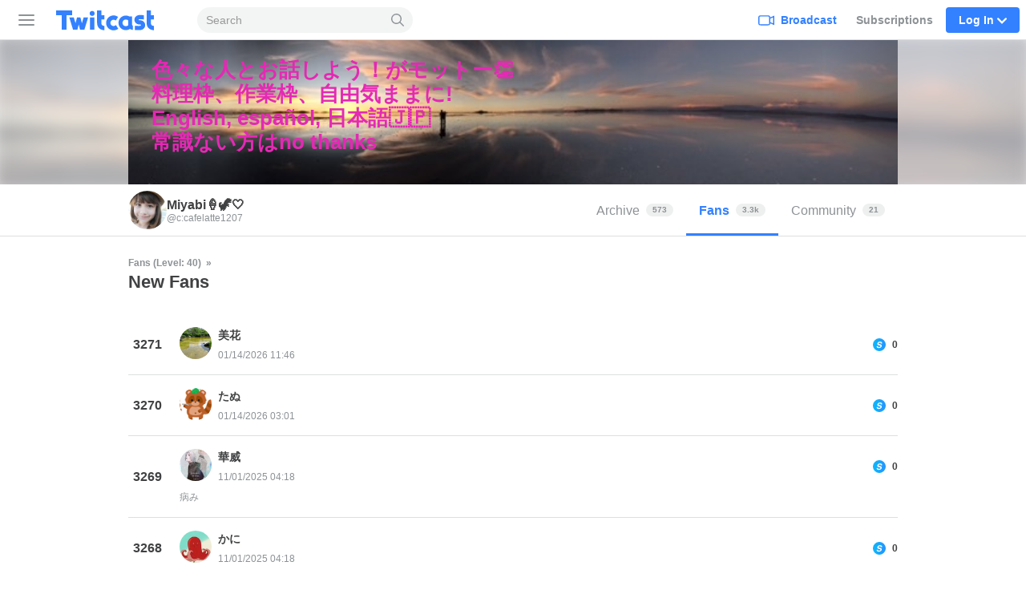

--- FILE ---
content_type: text/html; charset=utf-8
request_url: http://es.twitcasting.tv/c:cafelatte1207/newbackers
body_size: 109541
content:
<!DOCTYPE html>
<html lang="en" >

<head>
    <title>Fans - Miyabi🍦🦖🤍 (@c:cafelatte1207)  - Twitcast</title>
        <meta http-equiv="content-type" content="text/html; charset=UTF-8">

    <script>
    (function(w,d,s,l,i){w[l]=w[l]||[];w[l].push({'gtm.start':
            new Date().getTime(),event:'gtm.js'});var f=d.getElementsByTagName(s)[0],
        j=d.createElement(s),dl=l!='dataLayer'?'&l='+l:'';j.async=true;j.src=
        'https://www.googletagmanager.com/gtm.js?id='+i+dl;f.parentNode.insertBefore(j,f);
    })(window,document,'script','dataLayer','GTM-WWCLNLB');
    function gtag(){dataLayer.push(arguments);}
</script>
    <link rel="stylesheet" type="text/css" media="all"
          href="/css/mainstyle-us.css?1768455579">

     <meta name="viewport" content="width=device-width, initial-scale=1, user-scalable=no"/>

    <meta name="theme-color" content="#3381ff"/>
    <meta name="format-detection" content="telephone=no">

            <link rel="canonical" href="https://en.twitcasting.tv/c:cafelatte1207/newbackers"/>
    
    <link href="/img/icon192.png" rel="icon" sizes="192x192"/>
    <link href="/img/icon72@2x.png" rel="apple-touch-icon" type="image/png"/>
    
        <script crossorigin="anonymous" src="/js/vendor/polyfill/polyfill.js?1708922466"></script>
    <script type="text/javascript" src="/js/v1/Main.js?1765333010"></script>

            </head>

<body data-is-mobile="false" data-is-userpage="true">

        <header class="tw-global-header-locator">
        <nav class="tw-global-header global-nav" data-lang="en"
             data-from-device="false"
             data-is-login="false"
             data-is-mobile="false"
                    >
            <div class="tw-global-header-container header-container">
                    <button type="button" class="tw-header-toggle-button" aria-label="Sidebar">
        <span class="tw-hamburger-icon">
            <span></span>
            <span></span>
            <span></span>
        </span>
    </button>
    <div class="tw-global-header-primary">
        <h1 class="tw-global-header-logo">
            <a href="/" aria-label="Twitcast">
                <div class="tw-global-header-logo-large">
                    <svg xmlns="http://www.w3.org/2000/svg" width="840" height="176" fill="none" viewBox="0 0 840 176"><path fill="#3381ff" d="M316.428 14.428c-11.129 0-20.133 9.048-20.133 20.232s9.004 20.232 20.133 20.232c11.13 0 20.134-9.048 20.134-20.232s-9.004-20.232-20.134-20.232M155.583 49.384V11.562a.56.56 0 0 0-.56-.562H26.559a.56.56 0 0 0-.559.562v37.822c0 .337.224.562.56.562h44.293c.336 0 .56.225.56.562v115.265c0 .338.223.562.559.562h37.639a.56.56 0 0 0 .559-.562V50.508c0-.337.224-.562.559-.562h44.294c.336 0 .56-.224.56-.562m259.276 0h-23.768c-.336 0-.56-.224-.56-.562v-37.26a.56.56 0 0 0-.559-.562h-33.276c-.336 0-.56.225-.56.562v98.237c0 18.658 5.09 32.876 15.66 43.442 12.136 12.195 29.809 15.904 43.063 17.028.336 0 .616-.224.616-.562V136.1c0-.281-.224-.506-.504-.562-7.102-.843-14.764-2.641-18.847-6.744-2.74-2.754-5.537-7.193-5.537-18.995v-26.02c0-.282.224-.563.56-.563h23.768c.28 0 .56-.224.56-.562V49.946c0-.337-.224-.562-.56-.562zm-81.765 18.04h-33.276c-.336 0-.559.225-.559.562v97.169c0 .337.223.562.559.562h33.276c.336 0 .56-.225.56-.562V67.986c0-.337-.224-.562-.56-.562m-50.222 0h-34.786s-.448.169-.56.394l-13.422 44.116c-.168.562-.951.506-1.063 0l-10.961-44.06s-.28-.45-.56-.45h-27.012s-.504.169-.56.45l-10.961 44.06c-.112.562-.895.562-1.063 0l-13.422-44.116s-.28-.394-.56-.394h-34.786c-.392 0-.615.337-.559.73l29.753 97.788s.279.393.559.393h34.395l.503-2.135 9.676-38.722c.167-.562.95-.562 1.062 0l9.676 38.722.503 2.135h34.395s.447-.168.559-.393l29.753-97.787c.112-.337-.167-.73-.559-.73zm420.179 22.368h-1.566c-1.398 0-3.356-.113-6.264-.113-1.23 0-4.139-1.349-4.139-3.709 0-2.304 2.181-3.821 5.593-4.102 10.906-.787 30.816.674 36.408 1.236.336 0 .56-.225.56-.562v-32.82c0-.282-.224-.506-.504-.563-13.534-1.348-34.227-1.348-38.813-1.067-21.196 1.46-36.744 17.253-36.912 37.485-.223 22.423 19.183 37.71 37.471 37.878 2.797 0 4.642.056 5.984.113h1.79c5.872.112 7.438 3.596 7.438 5.451 0 3.597-4.53 6.126-11.465 6.463-16.834.843-31.71-.618-38.03-1.405-.335 0-.559.225-.559.562v32.933c0 .281.168.506.503.562 6.488.674 16.275 1.461 27.628 1.461 3.915 0 7.998-.112 12.192-.281 29.753-1.517 43.399-21.805 43.455-40.07.112-19.108-15.1-39.115-40.658-39.452zm-194.905 39.227c-.168-.281-.56-.337-.839-.112-4.698 4.608-11.074 7.53-18.233 7.53-14.261 0-25.838-11.464-25.838-25.514s11.521-25.459 25.671-25.515c6.767 0 12.695 2.473 17.225 6.463.224.225.615.169.783-.112l18.288-28.156s.112-.619-.112-.787c-9.955-7.475-22.314-11.97-36.017-12.027h-.335c-33.053.169-59.898 27.088-59.898 60.134 0 16.747 7.047 31.809 17.561 42.992h.056C457.699 164.031 472.52 171 489.074 171c14.094 0 27.013-4.889 37.304-12.982.223-.169.279-.506.112-.787l-18.344-28.268zm306.199 6.519c-7.103-.843-14.765-2.641-18.847-6.744-2.741-2.754-5.537-7.193-5.537-18.995v-26.02c0-.282.224-.563.559-.563h23.769a.56.56 0 0 0 .559-.562V49.946c0-.337-.223-.562-.559-.562H790.52c-.335 0-.559-.224-.559-.562v-37.26a.56.56 0 0 0-.559-.562h-33.277c-.335 0-.559.225-.559.562v98.237c0 18.658 5.089 32.876 15.659 43.442 12.137 12.195 29.809 15.904 43.064 17.028.336 0 .615-.224.615-.562V136.1c0-.281-.223-.506-.503-.562zm-176.17-10.846v-65.81c0-.337-.223-.562-.559-.562H614.91s-.168 0-.224-.056c-8.053-4.103-17.113-6.463-26.789-6.463-2.74 0-5.481.28-8.109.618-28.747 3.934-51.005 28.55-51.005 58.223s22.258 54.232 51.005 58.222c2.684.394 5.369.619 8.109.619 12.304 0 23.657-3.766 33.109-10.173.168-.112.391-.112.615 0 6.152 4.496 13.814 7.475 22.091 8.262.336 0 .615-.225.615-.562v-33.945c-1.566-.618-3.02-1.573-4.138-2.922-.951-1.124-2.069-2.979-2.069-5.508zm-30.759 4.496c-4.922 5.058-11.857 8.205-19.519 8.205-2.852 0-5.537-.45-8.109-1.237-11.018-3.428-19.071-13.544-19.071-25.514s7.997-22.087 19.071-25.515a27.8 27.8 0 0 1 8.109-1.236c7.606 0 14.429 3.09 19.351 8.036a.6.6 0 0 1 .168.394z"/></svg>                </div>
            </a>
        </h1>
        <form class="tw-global-header-mobile-search-bar" id="global-nav-search" method="get"
              action="/search/text/" role="search">
            <input type="search" class="tw-global-header-mobile-search-input" id="search-query" name="tw_search_query"
                   value=""
                   placeholder="Search"
            >
            <button type="submit" class="tw-global-header-mobile-search-button"
                    aria-label="Search">
                <svg viewBox="0 0 24 24" width="24" height="24" xmlns="http://www.w3.org/2000/svg"><path d="M17.36 15.837l6.326 6.109a1.029 1.029 0 1 1-1.43 1.48l-6.344-6.127a9.707 9.707 0 0 1-6.164 2.196C4.364 19.495 0 15.131 0 9.748A9.748 9.748 0 0 1 9.748 0c5.383 0 9.747 4.364 9.747 9.748a9.71 9.71 0 0 1-2.135 6.089zm-7.612 1.6a7.69 7.69 0 1 0 0-15.38 7.69 7.69 0 0 0 0 15.38z" fill="#8D9296"/></svg>
            </button>
        </form>
    </div>
    <div class="tw-global-header-secondary">

                    <div class="tw-global-header-nav-item tw-global-header-nav-item-broadcast">
                <a class="tw-global-header-nav-item-default" href="/indexloginwindow.php?next=broadcaster">
                        <span class="tw-global-header-icon-broadcast">
                            <svg xmlns="http://www.w3.org/2000/svg" viewBox="0 0 24 24" width="24" height="24"><path d="M22.286 17.031L18 15.108v-4.275-.942l4.287-1.922v9.062zm-6-2.864c0 2.046 0 3.4-.395 3.782s-1.785.387-3.889.387H6c-2.1 0-3.492 0-3.887-.387s-.4-1.736-.4-3.782v-3.334c0-2.046 0-3.4.4-3.782S3.9 6.664 6 6.664h6c2.1 0 3.494 0 3.89.387s.394 1.736.394 3.782zm1.654-6.084a3.248 3.248 0 0 0-.84-2.208C16.2 5 14.8 5 12 5H6c-2.8 0-4.2 0-5.1.872S0 8.112 0 10.833v3.334c0 2.72 0 4.089.9 4.96S3.2 20 6 20h6c2.8 0 4.2 0 5.1-.872a3.259 3.259 0 0 0 .84-2.211l6.06 2.72V5.363z" fill-rule="evenodd" fill="currentColor" /></svg>
                        </span>
                    <span>Broadcast</span>
                </a>
            </div>
            <div class="tw-global-header-nav-item tw-global-header-nav-item-notifier"
                 aria-selected="false">
                <a class="tw-global-header-nav-item-default"
                   href="/tcairindex.php">Subscriptions</a>
            </div>
        
                    <div class="tw-global-header-nav-item tw-global-header-nav-item-login">
                <span class="tw-global-header-nav-item-highlight">
                    Log In                    <span
                        class="tw-global-header-icon-down"><svg viewBox="0 0 24 24" width="24" height="24" xmlns="http://www.w3.org/2000/svg"><path d="M.531 8.035c-.708-.708-.708-1.911 0-2.62l.39-.388c.707-.708 1.91-.708 2.619 0l8.46 8.46 8.46-8.46c.708-.708 1.912-.708 2.62 0l.389.389c.708.708.708 1.911 0 2.62L12 19.503.531 8.035z" fill="currentColor" fill-rule="evenodd"/></svg>
</span>
                </span>
            </div>
            <div class="tw-global-header-login-popup-locator">
                <div class="tw-global-header-login-popup">
                    <div class="tw-global-header-block">
                        <ul class="tw-global-header-login-button-list">
                            <li>
                                <a class="tw-global-header-login-button" href="#" data-social="twitter"
                                   onclick="go_auth(); return false;">
                                    <svg class="tw-x-logo-theme-based-black" width="24" height="24" viewBox="0 0 24 24" fill="none" xmlns="http://www.w3.org/2000/svg"><path d="M17.99 2h3.308l-7.227 8.26 8.502 11.24h-6.657l-5.214-6.817L4.736 21.5h-3.31l7.73-8.835L1 2h6.826l4.713 6.231L17.99 2zm-1.161 17.52h1.833L6.83 3.876H4.863L16.829 19.52z" fill="#000"/></svg>                                    X                                </a>
                            </li>
                            <li>
                                <a class="tw-global-header-login-button" href="#" data-social="cas"
                                   onclick="go_auth('c'); return false;">
                                    <img src="/img/icon32.png" width="16px" height="16px">
                                    Twitcast                                </a>
                            </li>
                            <li>
                                <a class="tw-global-header-login-button" href="#" data-social="google"
                                   onclick="go_auth('g'); return false;">
                                    <svg xmlns="http://www.w3.org/2000/svg" width="24" height="24" viewBox="0 0 24 24"><g fill="none" fill-rule="evenodd"><path fill="#4285F4" fill-rule="nonzero" d="M23.03 12.017c0-.833-.075-1.634-.214-2.403H11.75v4.545h6.324a5.405 5.405 0 01-2.345 3.546v2.948h3.797c2.222-2.045 3.504-5.058 3.504-8.636z"/><path fill="#34A853" fill-rule="nonzero" d="M11.75 23.5c3.172 0 5.832-1.052 7.776-2.847l-3.797-2.948c-1.052.705-2.398 1.122-3.979 1.122-3.06 0-5.65-2.067-6.575-4.845H1.25v3.045a11.746 11.746 0 0010.5 6.473z"/><path fill="#FBBC05" fill-rule="nonzero" d="M5.175 13.982a7.063 7.063 0 01-.368-2.232c0-.774.133-1.527.368-2.232V6.473H1.25A11.745 11.745 0 000 11.75c0 1.896.454 3.69 1.25 5.277l3.925-3.045z"/><path fill="#EA4335" fill-rule="nonzero" d="M11.75 4.673c1.725 0 3.274.593 4.492 1.757l3.37-3.37C17.577 1.164 14.917 0 11.75 0a11.746 11.746 0 00-10.5 6.473l3.925 3.045C6.1 6.74 8.69 4.673 11.75 4.673z"/><path d="M0 0h23.5v23.5H0z"/></g></svg>                                    Google                                </a>
                            </li>
                            <li>
                                <a class="tw-global-header-login-button" href="/indexloginwindow.php?redir=%2Fc%3Acafelatte1207%2Fnewbackers"
                                >Login with other ways                                </a>
                            </li>
                        </ul>
                        <span class="tw-global-header-terms">
                                     By logging in, you are indicating that you have read and agreed to our <a href="/indexlicense.php">Terms of Service.</a>                                </span>
                                            </div>
                    <div class="tw-global-header-block">
                        <span
                            class="tw-global-header-block-title">Create New Account</span>
                        <a href="/indexcasregister.php?redir=%2Fc%3Acafelatte1207%2Fnewbackers" class="tw-button-secondary tw-button-large"
                           data-is-block="true">Sign Up</a>
                        <form class="tw-global-header-login-form">
                            <input type="hidden" id="keep" checked>
                        </form>
                    </div>
                </div>
            </div>
            </div>
            </div>

            <div class="tw-sidebar" data-is-mobile="false"
                 data-is-tablet="false">
                    <div class="tw-sidebar-content" data-tablet="false">
        <section class="tw-sidebar-main-column">
            <ul class="tw-sidebar-main-navi">
                                <li class="tw-sidebar-live">
                    <a href="/?ch0">
                        <svg xmlns="http://www.w3.org/2000/svg" viewBox="0 0 20 17" width="20" height="17"><path d="M19.7 5.6c-.1-1-1-1.8-2-1.9h-.2c-1.5-.1-3.1-.3-4.7-.4-1.6-.1-3.3-.1-5 0h-.4l1.2-1.5h.2c.6 0 1-.4 1-1 0-.5-.4-1-1-1-.5 0-1 .5-1 1V1L4.4 3.5c-.7 0-1.3.1-1.9.2-1.2.2-2 .9-2.1 2.1-.1.3-.2.7-.2 1.1v.7c-.1.8-.2 1.7-.2 2.6 0 1.3.1 2.6.3 4.1.1 1 .9 1.8 1.9 1.9 1 .1 1.9.2 2.7.3 1.3.1 2.6.2 3.6.2h.9c3.4 0 5.9-.2 8.3-.5 1.1-.1 1.9-.9 2-1.9.1-1 .2-2.3.3-3.7 0-1.7-.2-3.5-.3-5zm-1.5 5c-.1 1-.2 2.1-.3 3.6 0 .2-.2.3-.5.4-2.3.3-4.7.5-8 .5h-.9c-1 0-2.2-.1-3.5-.2-.8-.1-1.6-.1-2.6-.3-.1 0-.3-.2-.3-.4-.2-1.5-.3-2.7-.3-3.9 0-.9.1-1.7.1-2.6L2 7c0-.3.1-.7.1-1 .1-.4.2-.5.6-.5C4.3 5.2 6 5.1 7.9 5h4.8c1.5.1 3.1.3 4.6.4h.2c.2 0 .3.2.3.4.2 1.5.4 3.2.4 4.8z" fill-rule="evenodd" clip-rule="evenodd" fill="#9ca1a6"/></svg>                        Live                    </a>
                </li>
                <li class="tw-sidebar-store">
                    <a href="https://premier.twitcasting.tv/shop.php">
                        <svg width="21" height="18" viewBox="0 0 21 18" xmlns="http://www.w3.org/2000/svg"><g fill="#9CA1A6" fill-rule="nonzero"><path d="M19.435 1.5H2.25A1.575 1.575 0 00.69 3L.394 8.055l.645.125a.735.735 0 01.587.727.735.735 0 01-.67.74L.3 9.694l-.297 5.117c-.026.432.123.858.412 1.178.294.325.71.511 1.148.511H18.75a1.575 1.575 0 001.56-1.5l.307-5.317-.754-.038c-.366-.018-.665-.34-.67-.747 0-.403.326-.732.72-.732l.791.024.291-5.002a1.614 1.614 0 00-.414-1.178 1.548 1.548 0 00-1.146-.51zM2.25 3h17.185c.014 0 .026.006.038.02l.02.035.005.021-.211 3.684-.179.064a2.234 2.234 0 00-1.413 2.083l.012.208a2.255 2.255 0 001.308 1.843l.026.01-.228 3.945c-.003.056-.036.087-.062.087H1.56c-.01 0-.023-.006-.035-.02l-.02-.036-.005-.022.225-3.936.105-.042a2.246 2.246 0 001.294-2.037l-.01-.215A2.245 2.245 0 002.086 7.01l-.126-.072.225-3.85C2.19 3.03 2.223 3 2.25 3z"/><path d="M10.853 4.302c.997 0 1.75.205 2.259.615.514.405.77 1.012.77 1.818 0 .946-.295 1.683-.884 2.205-.59.526-1.418.789-2.483.789-.292 0-.604-.021-.94-.06v2.596l.012.57c.003.1.06.17.165.204l.879.278.012.285a64.401 64.401 0 00-3.26 0l-.024-.285.782-.243c.11-.036.168-.105.172-.206.005-.175.008-.372.008-.588.003-.22.006-.465.006-.727V6.192c0-.224-.003-.426-.006-.606 0-.182-.003-.345-.008-.49-.003-.116-.055-.19-.153-.224l-.789-.258-.012-.285c.546.018 1.08.027 1.596.027.35 0 .684-.01 1.007-.027.327-.018.624-.027.89-.027zm-.42.543c-.285 0-.57.016-.858.052v4.218c.295.053.59.08.877.08.678 0 1.194-.182 1.545-.543.357-.366.537-.924.537-1.673 0-.72-.17-1.254-.51-1.605-.336-.354-.865-.53-1.591-.53z"/></g></svg>                        Premier Live                    </a>
                </li>
                <li class="tw-sidebar-ranking">
                    <a href="/rankingindex.php">
                        <svg xmlns="http://www.w3.org/2000/svg" viewBox="0 0 20 18" width="20" height="18"><path d="M17.8 5.4c-.4 0-.7-.3-.7-.7s.3-.7.7-.7.7.3.7.7-.3.7-.7.7zm-2.3 10.5c0 .1-.1.1-.1.1H4.6c-.1 0-.1-.1-.1-.1v-2.1h11v2.1zM1.5 4.6c0-.4.3-.7.7-.7s.7.3.7.7-.3.8-.7.8-.7-.4-.7-.8zm4.9 2.2c.4 0 .8-.1 1.1-.4l2-1.6c.1 0 .3.1.5.1h.3l2 1.6c.3.3.7.4 1.1.4.2 0 .4 0 .6-.1l2.1-.8.4.4-.8 5.7H4.4l-.8-5.7.3-.3 2 .7h.5zM10 2c.4 0 .7.3.7.7s-.3.7-.7.7-.7-.3-.7-.7.3-.7.7-.7zm7.8.5c-1.1 0-2.1.9-2.2 2l-2.2.7h-.1L11.8 4c.2-.4.4-.8.4-1.3 0-1.2-1-2.2-2.2-2.2s-2.2 1-2.2 2.2c0 .4.1.8.3 1.1L6.5 5.1h-.1l-2-.7c-.1-1.1-1-2-2.2-2C1 2.5 0 3.4 0 4.6c0 1.1.9 2.1 2 2.2l.8 6.2v2.9c0 1 .8 1.8 1.8 1.8h10.7c1 0 1.8-.8 1.8-1.8V13l.9-6.2c1.1-.1 2-1.1 2-2.2 0-1.2-1-2.1-2.2-2.1z" fill-rule="evenodd" clip-rule="evenodd" fill="#9ca1a6"/></svg>                        Ranking                    </a>
                </li>
                            </ul>
        </section>
            <section class="tw-sidebar-channel-column">
                <h3 class="tw-sidebar-navi-title">Channel</h3>

                <ul class="tw-sidebar-channel-navi">
                                                                <li data-channel="_system_channel_popular">
                            <a href="/?genre=_system_channel_popular">
                                <i class="i">
                                    <svg width="150" height="150" viewBox="0 0 150 150" fill="none" xmlns="http://www.w3.org/2000/svg"><path d="M54.882 68.332a.09.09 0 00.02.01.41.41 0 00.29-.009l13.125-26.462.129-.247c1.369-2.51 3.95-3.624 6.27-3.624 2.393 0 5.068 1.188 6.399 3.871l13.123 26.462a.407.407 0 00.292.009l.016-.009 18.727-23.599.208-.25c2.182-2.519 5.444-2.877 7.905-2 2.556.91 5.015 3.478 4.564 7.154v.002l-7.077 57.373c-.45 3.644-3.686 5.987-7.036 5.987H35.445c-3.416 0-6.71-2.442-7.057-6.186L23.031 48.9c-.336-3.63 2.131-6.121 4.674-6.99 2.529-.864 5.875-.425 8.023 2.282l19.154 24.14zM74.715 45a.426.426 0 00-.149.025L61.44 71.492c-2.324 4.687-8.897 5.153-12.04 1.194L30.246 48.544a.18.18 0 00-.023-.024c.002 0-.001-.002-.017-.006a.428.428 0 00-.18.005l5.315 57.466c.027.008.061.015.105.015h76.392a.371.371 0 00.109-.017l7.022-56.925a.423.423 0 00-.186 0c.004-.002-.005.001-.026.027l-18.726 23.6c-3.142 3.96-9.715 3.494-12.04-1.193L74.867 45.025a.429.429 0 00-.15-.025z" fill="#fff"/></svg>                                </i>
                                Popular                             </a>
                        </li>
                                            <li data-channel="_system_channel_4">
                            <a href="/?genre=_system_channel_4">
                                <i class="i">
                                    <svg width="150" height="150" viewBox="0 0 150 150" xmlns="http://www.w3.org/2000/svg"><path d="M75.201 126.65c-.333 0-.661-.04-.984-.125a4.048 4.048 0 01-1.827-.973c-1.741-1.25-4.161-3.059-7.17-5.31-3.794-2.838-8.516-6.378-13.945-10.32-10.235-7.447-25.707-18.7-25.775-38.334-.056-16.444 10.411-25.012 20.228-27.556 10.96-2.833 22.224.678 29.241 8.635 6.973-7.996 18.226-11.565 29.196-8.788 9.829 2.488 20.341 11.004 20.37 27.449.033 19.634-15.382 30.966-25.583 38.464a1186.892 1186.892 0 00-13.889 10.394c-2.94 2.222-5.315 4.02-7.046 5.276a3.968 3.968 0 01-2.816 1.182v.005zm-21.98-75.635a22 22 0 00-5.508.685c-8.986 2.324-14.33 9.749-14.296 19.86.051 15.618 12.509 24.678 22.518 31.95a1171.131 1171.131 0 0114.03 10.388c2.002 1.498 3.738 2.799 5.174 3.856 1.425-1.063 3.155-2.369 5.152-3.879 3.8-2.873 8.527-6.452 13.978-10.461 9.97-7.33 22.382-16.45 22.354-32.07-.017-10.11-5.4-17.512-14.397-19.786-7.742-1.962-18.418.243-23.655 9.693a3.973 3.973 0 01-3.55 2.267c-1.584.006-2.975-.887-3.62-2.279-4.111-7.3-11.474-10.224-18.18-10.224zM46.587 72.59c-.186 0-.373-.011-.565-.034-1.38-.17-2.59-.944-3.698-2.37-1.578-2.024-2.234-4.557-1.855-7.142.379-2.556 1.725-4.857 3.806-6.474 2.075-1.618 4.631-2.37 7.204-2.11 2.601.26 4.897 1.521 6.475 3.54 1.029 1.318 1.459 2.675 1.29 4.043-.329 2.647-2.794 4.564-5.407 6.594l-.786.61c-2.279 1.782-4.275 3.343-6.464 3.343zM50.484 57.8a6.664 6.664 0 00-4.123 1.442c-1.385 1.08-2.284 2.602-2.533 4.292-.243 1.657.17 3.28 1.17 4.564.52.667 1.007 1.035 1.437 1.091 1.029.13 2.725-1.204 4.524-2.612l.791-.617c1.951-1.515 3.964-3.082 4.123-4.331.022-.164.085-.662-.6-1.538-1-1.284-2.47-2.087-4.139-2.251a6.37 6.37 0 00-.656-.034l.006-.006zm85.004-16.133a3.675 3.675 0 001.612-4.942c-9.755-19.204-33.325-26.9-52.534-17.146a3.675 3.675 0 103.33 6.554c15.597-7.917 34.733-1.674 42.65 13.922a3.676 3.676 0 003.28 2.013c.56 0 1.13-.13 1.662-.401zm-12.413 5.282a3.675 3.675 0 001.612-4.943c-2.952-5.819-7.996-10.139-14.188-12.158-6.198-2.024-12.814-1.51-18.633 1.442a3.675 3.675 0 103.33 6.554c8.387-4.258 18.679-.899 22.937 7.487a3.676 3.676 0 003.28 2.013c.56 0 1.13-.13 1.662-.401v.006z" fill="#FFF" fill-rule="nonzero"/></svg>                                </i>
                                KawaVo                             </a>
                        </li>
                                            <li data-channel="_system_channel_5">
                            <a href="/?genre=_system_channel_5">
                                <i class="i">
                                    <svg width="150" height="150" viewBox="0 0 150 150" xmlns="http://www.w3.org/2000/svg"><path d="M113.962 32.846c.019.76.038 2.21.038 2.21v64.63l-.052 2.695c0 .071-.005.147-.02.219-.874 6.197-6.924 11.497-14.871 12.5-9.235 1.164-17.538-3.912-18.555-11.34-1.013-7.43 5.65-14.397 14.886-15.562 3.156-.399 6.202-.066 8.888.841l.09.029c1.012.347 2.067-.38 2.067-1.45V47.461L53.6 53.488v51.835l-.052 2.695c0 .071-.005.147-.02.218-.874 6.198-6.924 11.498-14.871 12.5-9.235 1.165-17.538-3.911-18.555-11.34-1.013-7.429 5.65-14.396 14.886-15.56 3.156-.4 6.202-.067 8.888.84l.09.029c1.012.347 2.067-.38 2.067-1.45V40.693s-.109-4.292 3.636-4.63l60.87-6.939c3.504-.399 3.423 3.722 3.423 3.722z" fill="#FFF" fill-rule="nonzero"/></svg>                                </i>
                                Music                             </a>
                        </li>
                                            <li data-channel="_system_channel_6">
                            <a href="/?genre=_system_channel_6">
                                <i class="i">
                                    <svg width="150" height="150" viewBox="0 0 150 150" fill="none" xmlns="http://www.w3.org/2000/svg"><path d="M125.974 99.513c-.199-1.957-1.285-3.678-2.977-4.725a6.58 6.58 0 00-5.76-.55c-1.687.644-4.006 1.414-7.014 2.183l-.037-.434c-.177-2.994-.219-17.305-.099-20.477l.867-32.328v-.094c0-6.667-5.41-12.088-12.059-12.088h-.23L83.4 32.92a67.311 67.311 0 01-16.795 0L51.34 31h-.23c-6.648 0-12.059 5.421-12.059 12.088l.867 32.464c.12 3.13.073 17.441-.1 20.434l-.036.435c-3.008-.77-5.327-1.539-7.013-2.182a6.581 6.581 0 00-5.76.55A6.287 6.287 0 0024 100.182v7.515a6.517 6.517 0 005.86 6.509h.052l.386.089c15.135 3.679 31.006 5.704 44.7 5.704 13.693 0 29.569-2.025 44.704-5.704l.329-.078.104-.011a6.517 6.517 0 005.865-6.509v-7.515c0-.225-.01-.45-.037-.67h.011zM50.917 38.331l14.78 1.858c6.172.774 12.44.774 18.612 0l14.78-1.858a4.759 4.759 0 014.554 4.715l-.862 32.229c-.073 1.868-.089 8.163-.047 13.522l-22.128 1.208c-3.718.205-7.489.205-11.207 0L47.27 88.797c.042-5.354.026-11.638-.041-13.48l-.867-32.271a4.759 4.759 0 014.554-4.715zm67.255 68.257l-.314.079c-14.544 3.537-29.763 5.484-42.855 5.484-13.093 0-28.306-1.947-42.856-5.484l-.313-.079v-4.343c10.79 3.715 26.008 5.751 43.169 5.751 17.16 0 32.379-2.036 43.169-5.751v4.343z" fill="#fff"/></svg>                                </i>
                                Ikebo                             </a>
                        </li>
                                            <li data-channel="_system_channel_8">
                            <a href="/?genre=_system_channel_8">
                                <i class="i">
                                    <svg width="150" height="150" viewBox="0 0 150 150" xmlns="http://www.w3.org/2000/svg"><path d="M128.994 47.25c0-4.476-1.656-8.16-4.779-10.653-3.92-3.122-9.715-4.02-16.319-2.516-.05.011-.1.028-.146.04-1.555.42-14.095 3.998-21.092 12.511a10.346 10.346 0 00-5.554-1.595h-12.32c-2.017 0-3.898.568-5.476 1.55-7.002-8.474-19.497-12.045-21.053-12.466a1.406 1.406 0 00-.146-.04c-6.604-1.5-12.4-.606-16.319 2.516-3.122 2.493-4.779 6.177-4.779 10.653L21 69.044c0 .084 0 .169.006.253.297 4.335 2.14 7.93 5.329 10.389 2.987 2.314 7.059 3.52 11.602 3.52 1.673 0 3.408-.162 5.172-.493.196-.04.387-.073.578-.124l-.034.034c-2.97 3.212-6.424 6.312-10.153 8.496a7.31 7.31 0 00-3.223 8.637 7.305 7.305 0 006.913 4.964c.292 0 .59-.016.882-.056l7.272-.881.399 6.025a7.287 7.287 0 004.958 6.441 7.286 7.286 0 007.845-2.145c.208-.241 5.105-5.93 9.878-13.483 2.791-4.42 4.964-8.575 6.52-12.45.011-.034.028-.067.04-.101.005.022.016.04.022.062 1.555 3.875 3.728 8.03 6.52 12.45 4.773 7.553 9.67 13.241 9.877 13.483a7.286 7.286 0 007.845 2.145 7.287 7.287 0 004.959-6.441l.399-6.026 7.272.882c.292.04.59.056.882.056a7.305 7.305 0 006.912-4.964 7.31 7.31 0 00-3.223-8.637c-3.729-2.179-7.182-5.284-10.153-8.49.197.044.393.083.595.123 1.764.331 3.499.494 5.172.494 4.543 0 8.615-1.207 11.602-3.521 3.19-2.46 5.032-6.054 5.33-10.39.005-.083.005-.168.005-.252l-.011-21.794h.005zm-60.21 5.088h12.32c1.483 0 2.701.982 2.82 2.223l-1.635 11.21s-.348 2.948-2.87 2.948h-8.95c-2.511 0-2.87-2.949-2.87-2.949l-1.635-11.209c.118-1.24 1.337-2.223 2.82-2.223zM41.76 75.536c-4.459.842-8.558.236-10.962-1.623-1.505-1.168-2.325-2.802-2.499-4.998l.012-21.665c0-2.235.662-3.852 2.027-4.942 2.078-1.656 5.84-2.072 10.08-1.123 4.723 1.28 14.42 5.312 18.436 11.658a8.971 8.971 0 00-.202 1.915c0 .18.017.354.04.528l1.386 9.485v.039h-.062l.096.68a39.477 39.477 0 01-5.773 4.717c-.629.42-1.292.842-1.993 1.258-2.937 1.724-6.526 3.307-10.58 4.07h-.006zm11.27 33.795l-.904-13.72-14.926 1.81c9.03-5.302 16.409-14.849 20.3-20.588.018-.011.04-.022.062-.04a49.666 49.666 0 005.38-3.992c1.859 1.977 4.543 3.218 7.525 3.218h.079v.04c-.82 13.96-17.515 33.272-17.515 33.272zm59.729-11.95l-14.927-1.808-.904 13.719S80.234 89.979 79.414 76.019c3.01 0 5.717-1.27 7.575-3.274a48.815 48.815 0 005.47 4.054c3.897 5.745 11.27 15.286 20.295 20.582h.006zm6.446-23.468c-2.403 1.859-6.503 2.465-10.961 1.623-4.044-.764-7.62-2.336-10.552-4.055-3.97-2.33-6.767-4.925-7.969-6.137l.09-.579 1.382-9.48c.022-.173.039-.347.039-.527 0-.6-.056-1.19-.174-1.763 3.948-6.43 13.764-10.518 18.526-11.81 4.24-.949 8.002-.533 10.074 1.123 1.37 1.09 2.033 2.707 2.033 4.942l.011 21.665c-.174 2.196-.994 3.83-2.499 4.998z" fill="#FFF" fill-rule="nonzero"/></svg>                                </i>
                                Girls                             </a>
                        </li>
                                            <li data-channel="_system_channel_9">
                            <a href="/?genre=_system_channel_9">
                                <i class="i">
                                    <svg width="150" height="150" viewBox="0 0 150 150" xmlns="http://www.w3.org/2000/svg"><path d="M113.774 107.933l-23.547-61.4c-.056-.136-.119-.306-.186-.487-.142-.379-.311-.82-.498-1.266a.897.897 0 01.21-1.006l16.68-14.894c.061-.056.118-.107.174-.17 1.617-1.667 2.07-4.024 1.17-6.15-.915-2.158-3.052-3.56-5.454-3.56H48.129c-2.555 0-4.929 1.56-5.912 3.877-.86 2.035-.453 4.268 1.062 5.828.057.056.119.119.175.17L59.49 43.169c.294.26.373.695.186 1.051a26.842 26.842 0 00-1.034 2.307c-.011.034-.028.067-.04.101l-22.388 61.333a7.45 7.45 0 00.102 5.737 7.77 7.77 0 004.363 4.16l31.478 12.594A7.614 7.614 0 0075 131c.966 0 1.927-.187 2.843-.548l31.432-12.577c2.007-.768 3.572-2.255 4.409-4.177a7.445 7.445 0 00.09-5.765zM50.175 25.788h49.537L85.23 38.715a7.666 7.666 0 00-1.452 1.758c-.526.045-1.108.102-1.719.102H65.832a7.584 7.584 0 00-1.837-2.465l-13.82-12.322zm57.286 85.203c-.062.141-.226.401-.667.57l-31.478 12.594a.848.848 0 01-.644 0l-31.517-12.61c-.396-.153-.56-.413-.622-.554a.676.676 0 01-.006-.554c.012-.034.029-.068.04-.107L64.95 49.014c.147-.362.424-1.052.746-1.668.158-.3.283-.61.396-.921h15.967c.294 0 .583-.028.865-.085.09.362.21.718.356 1.068.159.373.294.74.413 1.052.085.226.164.43.215.548l23.536 61.372s.017.034.023.057a.699.699 0 01-.006.554z" fill="#FFF" fill-rule="nonzero"/></svg>                                </i>
                                Guys                             </a>
                        </li>
                                            <li data-channel="_system_channel_12">
                            <a href="/?genre=_system_channel_12">
                                <i class="i">
                                    <svg width="150" height="150" viewBox="0 0 150 150" xmlns="http://www.w3.org/2000/svg"><path d="M75.006 38.499l.028.011 46.648 17.682a2.185 2.185 0 011.412 2.05v30.12c0 .44-.13.87-.378 1.232l-14.365 16.958a2.188 2.188 0 01-2.938.65L75.299 87.44 75 87.396l-.3.045-30.113 19.76a2.194 2.194 0 01-2.938-.649L27.284 89.594a2.17 2.17 0 01-.378-1.232V58.237c0-.91.565-1.723 1.412-2.051L74.972 38.51l.028-.011m-40.483 40.37h8.024c1.08 0 1.956.875 1.956 1.955v8.024c0 1.08.876 1.955 1.955 1.955h5.334c1.08 0 1.955-.876 1.955-1.955v-8.024c0-1.08.876-1.956 1.956-1.956h8.024c1.08 0 1.955-.875 1.955-1.955V71.58c0-1.08-.876-1.955-1.955-1.955h-8.024a1.956 1.956 0 01-1.956-1.956v-8.024c0-1.08-.875-1.955-1.955-1.955h-5.334c-1.08 0-1.955.876-1.955 1.955v8.024c0 1.08-.876 1.956-1.956 1.956h-8.024c-1.08 0-1.955.875-1.955 1.955v5.334c0 1.08.876 1.955 1.955 1.955m57.656-6.583a7.158 7.158 0 007.16-7.16 7.158 7.158 0 00-7.16-7.16 7.158 7.158 0 00-7.16 7.16 7.158 7.158 0 007.16 7.16m16.783 18.072a7.158 7.158 0 007.16-7.16 7.158 7.158 0 00-7.16-7.16 7.158 7.158 0 00-7.16 7.16 7.158 7.158 0 007.16 7.16m-33.95-59.77a8.02 8.02 0 00-2.221.317l-.028.011c-.198.057-.39.125-.582.198L25.52 48.795C21.622 50.269 19 54.067 19 58.237v30.12c0 2.034.605 4 1.752 5.684.158.232.322.452.503.661l14.195 16.755a10.105 10.105 0 008.018 3.961c1.831 0 3.628-.497 5.193-1.44l.272-.17L75 96.697l26.067 17.11.272.17a10.09 10.09 0 0013.211-2.52l14.195-16.755c.181-.215.35-.435.503-.661A10.059 10.059 0 00131 88.356V58.237c0-4.17-2.622-7.968-6.521-9.448L77.837 31.107a10.064 10.064 0 00-.582-.197l-.029-.012a7.814 7.814 0 00-2.22-.316v.005z" fill="#FFF" fill-rule="nonzero"/></svg>                                </i>
                                Game                             </a>
                        </li>
                                        <li data-channel="_system_new">
                        <a href="/?genre=_system_new">
                            <i class="i">
                                <svg width="150" height="150" viewBox="0 0 150 150" xmlns="http://www.w3.org/2000/svg"><path d="M56.686 57.755v27.36a.567.567 0 01-.566.565h-6.316a.572.572 0 01-.51-.317L42.91 72.181l-.011-.028-1.301-3.065c.237 2.25.475 4.716.475 6.961v9.07a.567.567 0 01-.566.566h-5.904a.567.567 0 01-.565-.565V57.755c0-.311.254-.566.565-.566h6.317c.215 0 .413.125.51.317l6.423 13.108s.012.023.012.029l1.25 2.991c-.238-2.217-.464-4.665-.464-6.814v-9.071c0-.311.254-.566.565-.566h5.904c.311 0 .566.255.566.566v.006zm24.47 21.286h-9.987v-4.672h8.08a.567.567 0 00.566-.565v-5.508a.567.567 0 00-.565-.566h-8.081v-3.936h9.608a.567.567 0 00.565-.565v-5.474a.567.567 0 00-.565-.566H64.394a.567.567 0 00-.566.566v27.36c0 .31.255.565.566.565H81.16a.567.567 0 00.566-.566v-5.508a.567.567 0 00-.566-.565h-.005zm33.812-21.286c0 .04 0 .079-.012.118l-3.794 27.32a.566.566 0 01-.56.487h-6.622a.565.565 0 01-.56-.475l-1.974-11.899c-.135-.808-.266-1.64-.384-2.471-.113.826-.232 1.657-.357 2.471l-1.911 11.899a.57.57 0 01-.56.475h-6.509a.561.561 0 01-.56-.487l-3.975-27.36a.569.569 0 01.56-.65h5.36a.56.56 0 01.56.504l1.386 12.492.47 4.586c.209-1.402.44-2.918.712-4.631l2.24-12.487a.563.563 0 01.554-.464h4.444c.272 0 .51.198.555.464l2.267 12.498c.238 1.499.464 3.065.679 4.598l.102-1.058c.113-1.176.226-2.347.34-3.512l1.441-12.486a.572.572 0 01.56-.504h4.977c.31 0 .565.255.565.566l.006.006zM93.85 39.952H56.154c-16.456 0-29.802 13.34-29.802 29.803v1.889c0 16.456 13.34 29.802 29.802 29.802h27.609l21.36 14.607V99.23c10.868-4.445 18.525-15.121 18.525-27.585v-1.89c0-16.456-13.34-29.802-29.802-29.802m0-7.351C114.334 32.6 131 49.266 131 69.755v1.889c0 13.436-7.131 25.572-18.526 32.15v12.254a7.358 7.358 0 01-3.92 6.503 7.324 7.324 0 01-3.432.848 7.334 7.334 0 01-4.15-1.283l-19.483-13.324H56.154C35.666 108.798 19 92.132 19 71.644v-1.89c0-20.488 16.666-37.153 37.154-37.153h37.692z" fill="#FFF" fill-rule="nonzero"/></svg>                            </i>
                            Recent                        </a>
                    </li>
                </ul>
                <h3 class="tw-sidebar-navi-title tw-sidebar-category-header">
                    Category                    <svg xmlns="http://www.w3.org/2000/svg" viewBox="0 0 24 24"><path d="M8 23.5c-.7.7-1.9.7-2.6 0l-.4-.4c-.7-.7-.7-1.9 0-2.6l8.5-8.5L5 3.5c-.7-.7-.7-1.9 0-2.6l.4-.4c.7-.7 1.9-.7 2.6 0L19.5 12 8 23.5z" fill-rule="evenodd" clip-rule="evenodd"/></svg>                </h3>

                                    <ul class="tw-sidebar-pickup-navi">
                                                    <li data-channel="game_other_jp">
                                <a href="/?genre=game_other_jp">
                                    <span class="tw-badge">Game</span>
                                    Other Games                                </a>
                            </li>
                                                    <li data-channel="game.pc.id000002">
                                <a href="/?genre=game.pc.id000002">
                                    <span class="tw-badge">Game</span>
                                    APEX                                </a>
                            </li>
                                                    <li data-channel="girls_talk_jp">
                                <a href="/?genre=girls_talk_jp">
                                    <span class="tw-badge">General</span>
                                    Girls atting                                </a>
                            </li>
                                                <li class="tw-sidebar-pickup-navi-more"><a href="#">...</a></li>
                    </ul>
                                <h3 class="tw-sidebar-navi-title">Suggested</h3>
                <ul class="tw-sidebar-pickup-navi">
                                            <li data-channel="_system_beginner">
                            <a href="/?genre=_system_beginner">Debut</a>
                        </li>
                                            <li data-channel="_system_call_engaged">
                            <a href="/?genre=_system_call_engaged">On Collabo</a>
                        </li>
                                            <li data-channel="_system_paidcast">
                            <a href="/?genre=_system_paidcast">Premier Live</a>
                        </li>
                                            <li data-channel="_system_studio">
                            <a href="/?genre=_system_studio">Studio Streaming</a>
                        </li>
                                            <li data-channel="_system_games_only">
                            <a href="/?genre=_system_games_only">Twitcast Games</a>
                        </li>
                                            <li data-channel="_system_transcription">
                            <a href="/?genre=_system_transcription">With live captions</a>
                        </li>
                                            <li data-channel="_system_linked">
                            <a href="/?genre=_system_linked"></a>
                        </li>
                                    </ul>
            </section>
    </div>

    <div class="tw-sidebar-category-list-wrapper">
        <ul class="tw-sidebar-category-list">

                                        <li class="tw-sidebar-category-list-item">
                    <span class="tw-sidebar-category-list-title">Streamers on cam.</span>
                    <ul class="tw-sidebar-category-sub-list">
                                                    <li class="tw-sidebar-category-sub-list-item">
                                <a href="/?genre=boys_face">
                                    Guys atting                                    <span class="tw-badge">69</span>
                                </a>

                            </li>
                                                    <li class="tw-sidebar-category-sub-list-item">
                                <a href="/?genre=girls_face">
                                    Girls atting                                    <span class="tw-badge">70</span>
                                </a>

                            </li>
                                                    <li class="tw-sidebar-category-sub-list-item">
                                <a href="/?genre=streamers_special">
                                    Special                                    <span class="tw-badge">3</span>
                                </a>

                            </li>
                                                    <li class="tw-sidebar-category-sub-list-item">
                                <a href="/?genre=buddy_skype_jp">
                                    Waiting                                    <span class="tw-badge">9</span>
                                </a>

                            </li>
                                            </ul>
                </li>
                            <li class="tw-sidebar-category-list-item">
                    <span class="tw-sidebar-category-list-title">Ikebo</span>
                    <ul class="tw-sidebar-category-sub-list">
                                                    <li class="tw-sidebar-category-sub-list-item">
                                <a href="/?genre=boys_goodvoice_jp">
                                    Ikebo                                    <span class="tw-badge">100</span>
                                </a>

                            </li>
                                                    <li class="tw-sidebar-category-sub-list-item">
                                <a href="/?genre=boys_healingvoice_jp">
                                    Soothing Vo.                                    <span class="tw-badge">87</span>
                                </a>

                            </li>
                                                    <li class="tw-sidebar-category-sub-list-item">
                                <a href="/?genre=boys_energetic_voice">
                                    Energetic Vo.                                    <span class="tw-badge">5</span>
                                </a>

                            </li>
                                                    <li class="tw-sidebar-category-sub-list-item">
                                <a href="/?genre=boys_camera_voice">
                                    On Camera                                    <span class="tw-badge">1</span>
                                </a>

                            </li>
                                                    <li class="tw-sidebar-category-sub-list-item">
                                <a href="/?genre=music_sing_boys_jp">
                                    Singing                                    <span class="tw-badge">41</span>
                                </a>

                            </li>
                                                    <li class="tw-sidebar-category-sub-list-item">
                                <a href="/?genre=boys_game_voice">
                                    Game                                    <span class="tw-badge">9</span>
                                </a>

                            </li>
                                                    <li class="tw-sidebar-category-sub-list-item">
                                <a href="/?genre=boys_goodnight_jp">
                                    Sleep together                                    <span class="tw-badge">11</span>
                                </a>

                            </li>
                                            </ul>
                </li>
                            <li class="tw-sidebar-category-list-item">
                    <span class="tw-sidebar-category-list-title">Kawabo</span>
                    <ul class="tw-sidebar-category-sub-list">
                                                    <li class="tw-sidebar-category-sub-list-item">
                                <a href="/?genre=girls_cutevoice_jp">
                                    Kawabo                                    <span class="tw-badge">14</span>
                                </a>

                            </li>
                                                    <li class="tw-sidebar-category-sub-list-item">
                                <a href="/?genre=girls_healingvoice_jp">
                                    Soothing Vo.                                    <span class="tw-badge">48</span>
                                </a>

                            </li>
                                                    <li class="tw-sidebar-category-sub-list-item">
                                <a href="/?genre=girls_energetic_voice">
                                    Energetic Vo.                                    <span class="tw-badge">4</span>
                                </a>

                            </li>
                                                    <li class="tw-sidebar-category-sub-list-item">
                                <a href="/?genre=girls_animation_jp">
                                    Princess                                    <span class="tw-badge">4</span>
                                </a>

                            </li>
                                                    <li class="tw-sidebar-category-sub-list-item">
                                <a href="/?genre=music_sing_girls_jp">
                                    Singing                                    <span class="tw-badge">23</span>
                                </a>

                            </li>
                                                    <li class="tw-sidebar-category-sub-list-item">
                                <a href="/?genre=girls_game_voice">
                                    Game                                    <span class="tw-badge">1</span>
                                </a>

                            </li>
                                                    <li class="tw-sidebar-category-sub-list-item">
                                <a href="/?genre=girls_goodnight_jp">
                                    Sleep together                                    <span class="tw-badge">4</span>
                                </a>

                            </li>
                                            </ul>
                </li>
                            <li class="tw-sidebar-category-list-item">
                    <span class="tw-sidebar-category-list-title">Girls</span>
                    <ul class="tw-sidebar-category-sub-list">
                                                    <li class="tw-sidebar-category-sub-list-item">
                                <a href="/?genre=girls_camera_talk">
                                    On Camera                                    <span class="tw-badge">5</span>
                                </a>

                            </li>
                                                    <li class="tw-sidebar-category-sub-list-item">
                                <a href="/?genre=girls_jd_jp">
                                    College                                    <span class="tw-badge">2</span>
                                </a>

                            </li>
                                                    <li class="tw-sidebar-category-sub-list-item">
                                <a href="/?genre=girls_jcjk_jp">
                                    Students                                    <span class="tw-badge">4</span>
                                </a>

                            </li>
                                                    <li class="tw-sidebar-category-sub-list-item">
                                <a href="/?genre=girls_concept_cafe">
                                    Con-Cafe                                    <span class="tw-badge">9</span>
                                </a>

                            </li>
                                                    <li class="tw-sidebar-category-sub-list-item">
                                <a href="/?genre=girls_radio_talk">
                                    Radio                                    <span class="tw-badge">1</span>
                                </a>

                            </li>
                                                    <li class="tw-sidebar-category-sub-list-item">
                                <a href="/?genre=girls_sing">
                                    Singing                                    <span class="tw-badge">1</span>
                                </a>

                            </li>
                                            </ul>
                </li>
                            <li class="tw-sidebar-category-list-item">
                    <span class="tw-sidebar-category-list-title">Music</span>
                    <ul class="tw-sidebar-category-sub-list">
                                                    <li class="tw-sidebar-category-sub-list-item">
                                <a href="/?genre=music_recite_boys_jp">
                                    Acoustic (Guys)                                    <span class="tw-badge">23</span>
                                </a>

                            </li>
                                                    <li class="tw-sidebar-category-sub-list-item">
                                <a href="/?genre=music_recite_girls_jp">
                                    Acoustic (Girls)                                    <span class="tw-badge">10</span>
                                </a>

                            </li>
                                                    <li class="tw-sidebar-category-sub-list-item">
                                <a href="/?genre=music_instrumental_jp">
                                    Instrumental                                    <span class="tw-badge">10</span>
                                </a>

                            </li>
                                                    <li class="tw-sidebar-category-sub-list-item">
                                <a href="/?genre=music_piano">
                                    Piano                                    <span class="tw-badge">3</span>
                                </a>

                            </li>
                                                    <li class="tw-sidebar-category-sub-list-item">
                                <a href="/?genre=music_all_jp">
                                    Talk                                    <span class="tw-badge">26</span>
                                </a>

                            </li>
                                            </ul>
                </li>
                            <li class="tw-sidebar-category-list-item">
                    <span class="tw-sidebar-category-list-title">Game</span>
                    <ul class="tw-sidebar-category-sub-list">
                                                    <li class="tw-sidebar-category-sub-list-item">
                                <a href="/?genre=game_other_jp">
                                    Other Games                                    <span class="tw-badge">100</span>
                                </a>

                            </li>
                                                    <li class="tw-sidebar-category-sub-list-item">
                                <a href="/?genre=game_smartphone">
                                    App Games                                    <span class="tw-badge">34</span>
                                </a>

                            </li>
                                                    <li class="tw-sidebar-category-sub-list-item">
                                <a href="/?genre=game_with_viewers">
                                    With viewers                                    <span class="tw-badge">2</span>
                                </a>

                            </li>
                                                    <li class="tw-sidebar-category-sub-list-item">
                                <a href="/?genre=game.pc.id000002">
                                    APEX                                    <span class="tw-badge">45</span>
                                </a>

                            </li>
                                                    <li class="tw-sidebar-category-sub-list-item">
                                <a href="/?genre=game.pc.id000043">
                                    VALORANT                                    <span class="tw-badge">25</span>
                                </a>

                            </li>
                                                    <li class="tw-sidebar-category-sub-list-item">
                                <a href="/?genre=game.pc.id000078">
                                    Splatoon 3                                    <span class="tw-badge">20</span>
                                </a>

                            </li>
                                                    <li class="tw-sidebar-category-sub-list-item">
                                <a href="/?genre=game.pc.id000009">
                                    Minecraft                                    <span class="tw-badge">17</span>
                                </a>

                            </li>
                                                    <li class="tw-sidebar-category-sub-list-item">
                                <a href="/?genre=game.pc.id000079">
                                    Overwat 2                                    <span class="tw-badge">12</span>
                                </a>

                            </li>
                                                    <li class="tw-sidebar-category-sub-list-item">
                                <a href="/?genre=game.mobile.id1366526331">
                                    PUBG MOBILE                                    <span class="tw-badge">8</span>
                                </a>

                            </li>
                                                    <li class="tw-sidebar-category-sub-list-item">
                                <a href="/?genre=game.pc.id000008">
                                    Dead by Daylight                                    <span class="tw-badge">8</span>
                                </a>

                            </li>
                                                    <li class="tw-sidebar-category-sub-list-item">
                                <a href="/?genre=game.pc.id000197">
                                    R.E.P.O.                                    <span class="tw-badge">7</span>
                                </a>

                            </li>
                                                    <li class="tw-sidebar-category-sub-list-item">
                                <a href="/?genre=game.pc.id000070">
                                    Mahjong Soul                                    <span class="tw-badge">7</span>
                                </a>

                            </li>
                                                    <li class="tw-sidebar-category-sub-list-item">
                                <a href="/?genre=game.pc.id000050">
                                    Genshin Impact                                    <span class="tw-badge">6</span>
                                </a>

                            </li>
                                                    <li class="tw-sidebar-category-sub-list-item">
                                <a href="/?genre=game.pc.id000006">
                                    FORTNITE                                    <span class="tw-badge">6</span>
                                </a>

                            </li>
                                                    <li class="tw-sidebar-category-sub-list-item">
                                <a href="/?genre=game.pc.id000175">
                                    MONSTER HUNTER WILDS                                    <span class="tw-badge">5</span>
                                </a>

                            </li>
                                                    <li class="tw-sidebar-category-sub-list-item">
                                <a href="/?genre=game.mobile.id658511662">
                                    Monster Strike                                    <span class="tw-badge">5</span>
                                </a>

                            </li>
                                                    <li class="tw-sidebar-category-sub-list-item">
                                <a href="/?genre=game.pc.id000071">
                                    FINAL FANTASY XIV                                    <span class="tw-badge">5</span>
                                </a>

                            </li>
                                            </ul>
                </li>
                            <li class="tw-sidebar-category-list-item">
                    <span class="tw-sidebar-category-list-title">Characteristic voice</span>
                    <ul class="tw-sidebar-category-sub-list">
                                                    <li class="tw-sidebar-category-sub-list-item">
                                <a href="/?genre=hobby_mimic2d_jp">
                                    Anime impressions                                    <span class="tw-badge">16</span>
                                </a>

                            </li>
                                                    <li class="tw-sidebar-category-sub-list-item">
                                <a href="/?genre=hobby_similar_jp">
                                    Impressions                                    <span class="tw-badge">2</span>
                                </a>

                            </li>
                                                    <li class="tw-sidebar-category-sub-list-item">
                                <a href="/?genre=voice_neutral_jp">
                                    Mid Vo.                                    <span class="tw-badge">16</span>
                                </a>

                            </li>
                                                    <li class="tw-sidebar-category-sub-list-item">
                                <a href="/?genre=boys_boysvoice_jp">
                                    Shota Vo.                                    <span class="tw-badge">7</span>
                                </a>

                            </li>
                                                    <li class="tw-sidebar-category-sub-list-item">
                                <a href="/?genre=girls_goodvoice_jp">
                                    Ikebo girls                                    <span class="tw-badge">5</span>
                                </a>

                            </li>
                                                    <li class="tw-sidebar-category-sub-list-item">
                                <a href="/?genre=voice_notgood_jp">
                                    (Not) Ikebo                                    <span class="tw-badge">8</span>
                                </a>

                            </li>
                                                    <li class="tw-sidebar-category-sub-list-item">
                                <a href="/?genre=voice_bass_jp">
                                    Deep Vo.                                    <span class="tw-badge">14</span>
                                </a>

                            </li>
                                            </ul>
                </li>
                            <li class="tw-sidebar-category-list-item">
                    <span class="tw-sidebar-category-list-title">General</span>
                    <ul class="tw-sidebar-category-sub-list">
                                                    <li class="tw-sidebar-category-sub-list-item">
                                <a href="/?genre=girls_mrs_jp">
                                    Auntie                                    <span class="tw-badge">27</span>
                                </a>

                            </li>
                                                    <li class="tw-sidebar-category-sub-list-item">
                                <a href="/?genre=boys_uncle_jp">
                                    Uncle                                    <span class="tw-badge">49</span>
                                </a>

                            </li>
                                                    <li class="tw-sidebar-category-sub-list-item">
                                <a href="/?genre=girls_around30_jp">
                                    30s (female)                                    <span class="tw-badge">12</span>
                                </a>

                            </li>
                                                    <li class="tw-sidebar-category-sub-list-item">
                                <a href="/?genre=boys_around30_jp">
                                    30s (male)                                    <span class="tw-badge">14</span>
                                </a>

                            </li>
                                                    <li class="tw-sidebar-category-sub-list-item">
                                <a href="/?genre=boys_brother_jp">
                                    Guys                                    <span class="tw-badge">7</span>
                                </a>

                            </li>
                                                    <li class="tw-sidebar-category-sub-list-item">
                                <a href="/?genre=girls_lady_jp">
                                    Ladies                                    <span class="tw-badge">11</span>
                                </a>

                            </li>
                                                    <li class="tw-sidebar-category-sub-list-item">
                                <a href="/?genre=boys_student_jp">
                                    Students                                    <span class="tw-badge">3</span>
                                </a>

                            </li>
                                                    <li class="tw-sidebar-category-sub-list-item">
                                <a href="/?genre=relay_lgbt_jp">
                                    LGBTQ                                    <span class="tw-badge">9</span>
                                </a>

                            </li>
                                                    <li class="tw-sidebar-category-sub-list-item">
                                <a href="/?genre=girls_mama_jp">
                                    Moms and dads                                    <span class="tw-badge">8</span>
                                </a>

                            </li>
                                                    <li class="tw-sidebar-category-sub-list-item">
                                <a href="/?genre=girls_talk_jp">
                                    Girls atting                                    <span class="tw-badge">55</span>
                                </a>

                            </li>
                                                    <li class="tw-sidebar-category-sub-list-item">
                                <a href="/?genre=boys_talk_jp">
                                    Guys atting                                    <span class="tw-badge">67</span>
                                </a>

                            </li>
                                                    <li class="tw-sidebar-category-sub-list-item">
                                <a href="/?genre=girls_attention_jp">
                                    Needy (female)                                    <span class="tw-badge">12</span>
                                </a>

                            </li>
                                                    <li class="tw-sidebar-category-sub-list-item">
                                <a href="/?genre=boys_attention_jp">
                                    Needy (male)                                    <span class="tw-badge">4</span>
                                </a>

                            </li>
                                                    <li class="tw-sidebar-category-sub-list-item">
                                <a href="/?genre=relay_talk_jp">
                                    Just Chatting                                    <span class="tw-badge">26</span>
                                </a>

                            </li>
                                            </ul>
                </li>
                            <li class="tw-sidebar-category-list-item">
                    <span class="tw-sidebar-category-list-title">Life and cultures</span>
                    <ul class="tw-sidebar-category-sub-list">
                                                    <li class="tw-sidebar-category-sub-list-item">
                                <a href="/?genre=music_sing_jp">
                                    Singing                                    <span class="tw-badge">10</span>
                                </a>

                            </li>
                                                    <li class="tw-sidebar-category-sub-list-item">
                                <a href="/?genre=relay_car_jp">
                                    Driving                                    <span class="tw-badge">8</span>
                                </a>

                            </li>
                                                    <li class="tw-sidebar-category-sub-list-item">
                                <a href="/?genre=girls_idiom_jp">
                                    Dialects (female)                                    <span class="tw-badge">7</span>
                                </a>

                            </li>
                                                    <li class="tw-sidebar-category-sub-list-item">
                                <a href="/?genre=boys_idiom_jp">
                                    Dialects (male)                                    <span class="tw-badge">7</span>
                                </a>

                            </li>
                                                    <li class="tw-sidebar-category-sub-list-item">
                                <a href="/?genre=boys_visual_jp">
                                    V-kei                                    <span class="tw-badge">4</span>
                                </a>

                            </li>
                                                    <li class="tw-sidebar-category-sub-list-item">
                                <a href="/?genre=girls_crossdress_jp">
                                    Cross Dressing (female)                                    <span class="tw-badge">1</span>
                                </a>

                            </li>
                                                    <li class="tw-sidebar-category-sub-list-item">
                                <a href="/?genre=boys_crossdress_jp">
                                    Cross Dressing (male)                                    <span class="tw-badge">1</span>
                                </a>

                            </li>
                                                    <li class="tw-sidebar-category-sub-list-item">
                                <a href="/?genre=hobby_pet_jp">
                                    Pets                                    <span class="tw-badge">10</span>
                                </a>

                            </li>
                                                    <li class="tw-sidebar-category-sub-list-item">
                                <a href="/?genre=hobby_drawing_jp">
                                    Drawing                                    <span class="tw-badge">14</span>
                                </a>

                            </li>
                                                    <li class="tw-sidebar-category-sub-list-item">
                                <a href="/?genre=hobby_handmade">
                                    Handmade                                    <span class="tw-badge">4</span>
                                </a>

                            </li>
                                                    <li class="tw-sidebar-category-sub-list-item">
                                <a href="/?genre=hobby_cooking_jp">
                                    Cooking                                    <span class="tw-badge">4</span>
                                </a>

                            </li>
                                                    <li class="tw-sidebar-category-sub-list-item">
                                <a href="/?genre=relay_working_jp">
                                    Working                                    <span class="tw-badge">20</span>
                                </a>

                            </li>
                                                    <li class="tw-sidebar-category-sub-list-item">
                                <a href="/?genre=buddy_counseling_jp">
                                    AMA                                    <span class="tw-badge">19</span>
                                </a>

                            </li>
                                                    <li class="tw-sidebar-category-sub-list-item">
                                <a href="/?genre=relay_news_jp">
                                    News/Politics                                    <span class="tw-badge">3</span>
                                </a>

                            </li>
                                                    <li class="tw-sidebar-category-sub-list-item">
                                <a href="/?genre=relay_trade_jp">
                                    Crypto                                    <span class="tw-badge">1</span>
                                </a>

                            </li>
                                                    <li class="tw-sidebar-category-sub-list-item">
                                <a href="/?genre=fan_idol_jp">
                                    Boys/Girs Groups                                    <span class="tw-badge">1</span>
                                </a>

                            </li>
                                                    <li class="tw-sidebar-category-sub-list-item">
                                <a href="/?genre=hobby_animation_jp">
                                    Anime/Manga                                    <span class="tw-badge">1</span>
                                </a>

                            </li>
                                                    <li class="tw-sidebar-category-sub-list-item">
                                <a href="/?genre=global_meet_foreigners">
                                    English OK                                    <span class="tw-badge">2</span>
                                </a>

                            </li>
                                            </ul>
                </li>
                    </ul>
    </div>
    <div class="tw-sidebar-background"></div>
                </div>
                    </nav>
    </header>
        <div class="tw-global-alerts">
        
                        
                        
        
    </div>

    <script type="text/javascript" src="/js/v1/GlobalHeader.js?1753932406" defer></script>


    <main id="mainwrapper">

        
            <div class="tw-user-header" data-version="2" data-live-check="false" data-user-id="c:cafelatte1207">
                    <div class="tw-user-banner">
                <div class="tw-user-banner-background-clip">
                    <div class="tw-user-banner-background"
                         style="background-image: url('https://imagegw03.twitcasting.tv/image3/image.twitcasting.tv/image3/headers/f4/c629a62a3d26b7.jpg')"></div>
                </div>
                <div class="tw-user-banner-image"
                     style="background-image: url('https://imagegw03.twitcasting.tv/image3/image.twitcasting.tv/image3/headers/f4/c629a62a3d26b7.jpg')">

                    <div class="tw-user-banner-message">
                        <div class="tw-user-banner-message-inner">
                            <span class="tw-user-banner-title">
                                                        </span>
                            <span class="tw-user-banner-subtitle">
                                                            <div class="subtext" style="color: #E429B4;">
                                    色々な人とお話しよう！がモットー👏<br>料理枠、作業枠、自由気ままに!<br>English, español, 日本語🇯🇵<br>常識ない方はno thanks<br><br>                                </div>
                                                        </span>
                        </div>
                    </div>
                </div>
            </div>
        
        <nav class="tw-user-nav2">
            <div class="tw-user-nav2-primary">
                <a class="tw-user-nav2-user" href="/c:cafelatte1207">
                                        <div class="tw-user-nav2-icon"
                         data-live-label="On Live!"
                         data-lang="en"
                    >
                        <div class="tw-live-circle"></div>
                        <img src="//imagegw02.twitcasting.tv/image3/img-twitcasting.s3-us-west-1.amazonaws.com/f4/c6/57ce9627429f2_64.jpg" alt=""/>
                    </div>
                    <div class="tw-user-nav2-ids">
                        <span class="tw-user-nav2-name">Miyabi🍦🦖🤍</span>
                        <span class="tw-user-nav2-screen-id">
                        @c:cafelatte1207                    </span>
                    </div>
                </a>
                <div class="tw-user-nav2-misc">
                    
                                    </div>
            </div>
            <ul class="tw-user-nav2-secondary" role="tablist">
                                    <li role="tab" class="tw-user-nav2-secondary-item" aria-selected="false">
                        <a href="/c:cafelatte1207/archive/">Archive<span class='tw-user-nav-list-count'>573</span></a>
                    </li>
                                    <li role="tab" class="tw-user-nav2-secondary-item" aria-selected="true">
                        <a href="/c:cafelatte1207/backers/">Fans<span class='tw-user-nav-list-count'>3.3k</span></a>
                    </li>
                                    <li role="tab" class="tw-user-nav2-secondary-item" aria-selected="false">
                        <a href="/c:cafelatte1207/community/">Community<span class='tw-user-nav-list-count'>21</span></a>
                    </li>
                            </ul>
        </nav>
    </div>
    <script type="text/javascript">
        document.body.setAttribute("data-header-information-level", "high");
    </script>
        <script type="text/javascript">
        document.body.setAttribute("data-header-information-level", "high");
    </script>

        <div class="tw-page tw-basic-page">
            <div class="tw-basic-page-single-column">
                <h2>
                    <ul class="tw-basic-page-header-path">
                        <li>
                            <a href="/c:cafelatte1207/backers/">
                                Fans (Level: 40)
                            </a>
                        </li>
                    </ul>
                    New Fans                </h2>
                        <section class="tw-supporter-list" data-max-digits="4">
                    <div class="tw-supporter-row" data-is-you="false">
            <div class="tw-supporter-number">3271</div>
            <div class="tw-supporter-user-detailed"  >
                                    <a class="tw-user-name-icon" data-user-id="g:115461883289859170077" href="/g:115461883289859170077"   data-show-inspector="true">
            <img src="https://imagegw02.twitcasting.tv/image3s/lh3.googleusercontent.com/a/ACg8ocIxmu6GBxq0vsaHX3c0TRmnGdI0NJHCasJzKprypMkQLEX4_20w=s96-c">
        </a>
                                            <a href="/g:115461883289859170077" class="tw-supporter-user-name"  data-show-inspector="true">
                <span>美花</span>
                                                            </a>
                                    <time class="tw-supporter-user-date" data-kind="absolute" data-locale="en"
              datetime="Wed, 14 Jan 2026 20:46:55 +0900">2026/01/14 20:46</time>
                                <div class="tw-supporter-total-point tw-tooltip-top-right" aria-label="Total Score">
            <span class="tw-supporter-total-point-icon"></span>
            <span>0</span>
        </div>
                                                    </div>
        </div>
                <div class="tw-supporter-row" data-is-you="false">
            <div class="tw-supporter-number">3270</div>
            <div class="tw-supporter-user-detailed"  >
                                    <a class="tw-user-name-icon" data-user-id="g:104799231257916340157" href="/g:104799231257916340157"   data-show-inspector="true">
            <img src="https://imagegw02.twitcasting.tv/image3s/lh3.googleusercontent.com/a/ACg8ocIhrprwZBr0KY9g-3-47BaIONKMHznnUxPTwZhwULwtKKPktV4=s96-c">
        </a>
                                            <a href="/g:104799231257916340157" class="tw-supporter-user-name"  data-show-inspector="true">
                <span>たぬ</span>
                                                            </a>
                                    <time class="tw-supporter-user-date" data-kind="absolute" data-locale="en"
              datetime="Wed, 14 Jan 2026 12:01:23 +0900">2026/01/14 12:01</time>
                                <div class="tw-supporter-total-point tw-tooltip-top-right" aria-label="Total Score">
            <span class="tw-supporter-total-point-icon"></span>
            <span>0</span>
        </div>
                                                    </div>
        </div>
                <div class="tw-supporter-row" data-is-you="false">
            <div class="tw-supporter-number">3269</div>
            <div class="tw-supporter-user-detailed"  >
                                    <a class="tw-user-name-icon" data-user-id="kaixqq" href="/kaixqq"   data-show-inspector="true">
            <img src="//imagegw02.twitcasting.tv/image3s/pbs.twimg.com/profile_images/1066203921893322753/KXAz1k6h_bigger.jpg">
        </a>
                                            <a href="/kaixqq" class="tw-supporter-user-name"  data-show-inspector="true">
                <span>華威</span>
                                                            </a>
                                    <time class="tw-supporter-user-date" data-kind="absolute" data-locale="en"
              datetime="Sat, 01 Nov 2025 13:18:57 +0900">2025/11/01 13:18</time>
                                <div class="tw-supporter-total-point tw-tooltip-top-right" aria-label="Total Score">
            <span class="tw-supporter-total-point-icon"></span>
            <span>0</span>
        </div>
                                <div class="tw-supporter-user-profile">病み</div>
                                    </div>
        </div>
                <div class="tw-supporter-row" data-is-you="false">
            <div class="tw-supporter-number">3268</div>
            <div class="tw-supporter-user-detailed"  >
                                    <a class="tw-user-name-icon" data-user-id="ellexio" href="/ellexio"   data-show-inspector="true">
            <img src="//imagegw02.twitcasting.tv/image3s/pbs.twimg.com/profile_images/1897276201120452608/zehLKREU_bigger.jpg">
        </a>
                                            <a href="/ellexio" class="tw-supporter-user-name"  data-show-inspector="true">
                <span>かに</span>
                                                            </a>
                                    <time class="tw-supporter-user-date" data-kind="absolute" data-locale="en"
              datetime="Sat, 01 Nov 2025 13:18:09 +0900">2025/11/01 13:18</time>
                                <div class="tw-supporter-total-point tw-tooltip-top-right" aria-label="Total Score">
            <span class="tw-supporter-total-point-icon"></span>
            <span>0</span>
        </div>
                                                    </div>
        </div>
                <div class="tw-supporter-row" data-is-you="false">
            <div class="tw-supporter-number">3267</div>
            <div class="tw-supporter-user-detailed"  >
                                    <a class="tw-user-name-icon" data-user-id="7ado0haptvrmoaq" href="/7ado0haptvrmoaq"   data-show-inspector="true">
            <img src="//imagegw02.twitcasting.tv/image3s/pbs.twimg.com/profile_images/1906844096746094592/xjEh7Tbb_bigger.jpg">
        </a>
                                            <a href="/7ado0haptvrmoaq" class="tw-supporter-user-name"  data-show-inspector="true">
                <span>キリコッティ警部補(通称キリコ)</span>
                                    <img class="tw-supporter-user-star" src="/img/icon_premium_star_m1.png">
                                                                </a>
                                    <time class="tw-supporter-user-date" data-kind="absolute" data-locale="en"
              datetime="Sun, 19 Oct 2025 20:14:51 +0900">2025/10/19 20:14</time>
                                <div class="tw-supporter-total-point tw-tooltip-top-right" aria-label="Total Score">
            <span class="tw-supporter-total-point-icon"></span>
            <span>30</span>
        </div>
                                <div class="tw-supporter-user-profile">映画垢
#映画好きと繋がりたい

DMはある程度やり取りさせて頂いてからでお願いします。</div>
                                    </div>
        </div>
                <div class="tw-supporter-row" data-is-you="false">
            <div class="tw-supporter-number">3266</div>
            <div class="tw-supporter-user-detailed"  >
                                    <a class="tw-user-name-icon" data-user-id="c:yozima" href="/c:yozima"   data-show-inspector="true">
            <img src="//imagegw02.twitcasting.tv/image3/img-twitcasting.s3-us-west-1.amazonaws.com/16/19/687ddb5a28246_64.jpg">
        </a>
                                            <a href="/c:yozima" class="tw-supporter-user-name"  data-show-inspector="true">
                <span>余嶋</span>
                                                            </a>
                                    <time class="tw-supporter-user-date" data-kind="absolute" data-locale="en"
              datetime="Sun, 19 Oct 2025 20:09:09 +0900">2025/10/19 20:09</time>
                                <div class="tw-supporter-total-point tw-tooltip-top-right" aria-label="Total Score">
            <span class="tw-supporter-total-point-icon"></span>
            <span>0</span>
        </div>
                                <div class="tw-supporter-user-profile">死ぬ事以外はかすり傷</div>
                                    </div>
        </div>
                <div class="tw-supporter-row" data-is-you="false">
            <div class="tw-supporter-number">3265</div>
            <div class="tw-supporter-user-detailed"  >
                                    <a class="tw-user-name-icon" data-user-id="g:116363546594907497865" href="/g:116363546594907497865"   data-show-inspector="true">
            <img src="https://imagegw02.twitcasting.tv/image3s/lh3.googleusercontent.com/a/ACg8ocLjBNgHg7-qKZouSJcBxnqvEQC13QT9Fpp-SwkejlNBDPxd13g=s96-c">
        </a>
                                            <a href="/g:116363546594907497865" class="tw-supporter-user-name"  data-show-inspector="true">
                <span>H</span>
                                                            </a>
                                    <time class="tw-supporter-user-date" data-kind="absolute" data-locale="en"
              datetime="Sat, 20 Sep 2025 20:50:08 +0900">2025/09/20 20:50</time>
                                <div class="tw-supporter-total-point tw-tooltip-top-right" aria-label="Total Score">
            <span class="tw-supporter-total-point-icon"></span>
            <span>0</span>
        </div>
                                                    </div>
        </div>
                <div class="tw-supporter-row" data-is-you="false">
            <div class="tw-supporter-number">3264</div>
            <div class="tw-supporter-user-detailed"  >
                                    <a class="tw-user-name-icon" data-user-id="f:3796166797151326" href="/f:3796166797151326"   data-show-inspector="true">
            <img src="//imagegw02.twitcasting.tv/image3/img-twitcasting.s3-us-west-1.amazonaws.com/73/9a/62a9d74761f20_64.jpg">
        </a>
                                            <a href="/f:3796166797151326" class="tw-supporter-user-name"  data-show-inspector="true">
                <span>Pornpimon Hiroshi Ono Jah-Bar</span>
                                                            </a>
                                    <time class="tw-supporter-user-date" data-kind="absolute" data-locale="en"
              datetime="Thu, 18 Sep 2025 21:11:47 +0900">2025/09/18 21:11</time>
                                <div class="tw-supporter-total-point tw-tooltip-top-right" aria-label="Total Score">
            <span class="tw-supporter-total-point-icon"></span>
            <span>0</span>
        </div>
                                                    </div>
        </div>
                <div class="tw-supporter-row" data-is-you="false">
            <div class="tw-supporter-number">3263</div>
            <div class="tw-supporter-user-detailed"  >
                                    <a class="tw-user-name-icon" data-user-id="mineakisuou1895" href="/mineakisuou1895"   data-show-inspector="true">
            <img src="//imagegw02.twitcasting.tv/image3s/pbs.twimg.com/profile_images/2009385154549338112/IWErgk2C_bigger.jpg">
        </a>
                                            <a href="/mineakisuou1895" class="tw-supporter-user-name"  data-show-inspector="true">
                <span>物書き侍みねあき</span>
                                    <img class="tw-supporter-user-star" src="/img/icon_premium_star_m2.png">
                                                                </a>
                                    <time class="tw-supporter-user-date" data-kind="absolute" data-locale="en"
              datetime="Wed, 17 Sep 2025 21:10:37 +0900">2025/09/17 21:10</time>
                                <div class="tw-supporter-total-point tw-tooltip-top-right" aria-label="Total Score">
            <span class="tw-supporter-total-point-icon"></span>
            <span>1000</span>
        </div>
                                <div class="tw-supporter-user-profile">拙者、周防嶺昂と申す者にて候。
年来、詩を詠み、和歌を吟じ、また挿絵を描きつつ、諸方を巡り歩き候。
詩人会・歌人会の類に..</div>
                                    </div>
        </div>
                <div class="tw-supporter-row" data-is-you="false">
            <div class="tw-supporter-number">3262</div>
            <div class="tw-supporter-user-detailed"  >
                                    <a class="tw-user-name-icon" data-user-id="c:otokoume" href="/c:otokoume"   data-show-inspector="true">
            <img src="//imagegw02.twitcasting.tv/image3/img-twitcasting.s3-us-west-1.amazonaws.com/c3/ff/696b73b6c1003_64.jpg">
        </a>
                                            <a href="/c:otokoume" class="tw-supporter-user-name"  data-show-inspector="true">
                <span>男梅</span>
                                    <img class="tw-supporter-user-star" src="/img/icon_premium_star_m1.png">
                                                                </a>
                                    <time class="tw-supporter-user-date" data-kind="absolute" data-locale="en"
              datetime="Sun, 31 Aug 2025 16:57:40 +0900">2025/08/31 16:57</time>
                                <div class="tw-supporter-total-point tw-tooltip-top-right" aria-label="Total Score">
            <span class="tw-supporter-total-point-icon"></span>
            <span>10</span>
        </div>
                                <div class="tw-supporter-user-profile">進取果敢　胆大心小　男　東京住み　英語　料理</div>
                                    </div>
        </div>
                <div class="tw-supporter-row" data-is-you="false">
            <div class="tw-supporter-number">3261</div>
            <div class="tw-supporter-user-detailed"  >
                                    <a class="tw-user-name-icon" data-user-id="roslan83" href="/roslan83"   data-show-inspector="true">
            <img src="//imagegw02.twitcasting.tv/image3s/pbs.twimg.com/profile_images/1931231353108041728/QgD-2hzq_bigger.jpg">
        </a>
                                            <a href="/roslan83" class="tw-supporter-user-name"  data-show-inspector="true">
                <span>RosLaN✌😉gt 🎸Little One 🤟😻</span>
                                                            </a>
                                    <time class="tw-supporter-user-date" data-kind="absolute" data-locale="en"
              datetime="Sat, 30 Aug 2025 15:16:51 +0900">2025/08/30 15:16</time>
                                <div class="tw-supporter-total-point tw-tooltip-top-right" aria-label="Total Score">
            <span class="tw-supporter-total-point-icon"></span>
            <span>0</span>
        </div>
                                <div class="tw-supporter-user-profile">&quot;おなら&quot;   💨 ...おならをしたくなったら、そのまま出してください 😁🤭
💖 80&#039;s music/melodic speed /trash metal.. CROMOK (M..</div>
                                    </div>
        </div>
                <div class="tw-supporter-row" data-is-you="false">
            <div class="tw-supporter-number">3260</div>
            <div class="tw-supporter-user-detailed"  >
                                    <a class="tw-user-name-icon" data-user-id="g:108931084882131140486" href="/g:108931084882131140486"   data-show-inspector="true">
            <img src="https://imagegw02.twitcasting.tv/image3s/lh3.googleusercontent.com/a/ACg8ocK_rlAbcfQ3VlwfpMGNHh_HHnakLcdrztYpV1lSaa2N=s96-c">
        </a>
                                            <a href="/g:108931084882131140486" class="tw-supporter-user-name"  data-show-inspector="true">
                <span>Y</span>
                                                            </a>
                                    <time class="tw-supporter-user-date" data-kind="absolute" data-locale="en"
              datetime="Sat, 30 Aug 2025 14:36:07 +0900">2025/08/30 14:36</time>
                                <div class="tw-supporter-total-point tw-tooltip-top-right" aria-label="Total Score">
            <span class="tw-supporter-total-point-icon"></span>
            <span>0</span>
        </div>
                                                    </div>
        </div>
                <div class="tw-supporter-row" data-is-you="false">
            <div class="tw-supporter-number">3259</div>
            <div class="tw-supporter-user-detailed"  >
                                    <a class="tw-user-name-icon" data-user-id="hiro_1j90" href="/hiro_1j90"   data-show-inspector="true">
            <img src="//imagegw02.twitcasting.tv/image3s/pbs.twimg.com/profile_images/1393494912482508805/4EVgNLm3_bigger.jpg">
        </a>
                                            <a href="/hiro_1j90" class="tw-supporter-user-name"  data-show-inspector="true">
                <span>Hiro.N</span>
                                    <img class="tw-supporter-user-star" src="/img/icon_premium_star_m2.png">
                                                                </a>
                                    <time class="tw-supporter-user-date" data-kind="absolute" data-locale="en"
              datetime="Thu, 24 Jul 2025 23:16:21 +0900">2025/07/24 23:16</time>
                                <div class="tw-supporter-total-point tw-tooltip-top-right" aria-label="Total Score">
            <span class="tw-supporter-total-point-icon"></span>
            <span>500</span>
        </div>
                                                    </div>
        </div>
                <div class="tw-supporter-row" data-is-you="false">
            <div class="tw-supporter-number">3258</div>
            <div class="tw-supporter-user-detailed"  >
                                    <a class="tw-user-name-icon" data-user-id="senna959595" href="/senna959595"   data-show-inspector="true">
            <img src="//imagegw02.twitcasting.tv/image3s/pbs.twimg.com/profile_images/1524456132751753216/_omt_qra_bigger.jpg">
        </a>
                                            <a href="/senna959595" class="tw-supporter-user-name"  data-show-inspector="true">
                <span>せな</span>
                                    <img class="tw-supporter-user-star" src="/img/icon_premium_star_m1.png">
                                                                </a>
                                    <time class="tw-supporter-user-date" data-kind="absolute" data-locale="en"
              datetime="Wed, 11 Jun 2025 23:59:47 +0900">2025/06/11 23:59</time>
                                <div class="tw-supporter-total-point tw-tooltip-top-right" aria-label="Total Score">
            <span class="tw-supporter-total-point-icon"></span>
            <span>100</span>
        </div>
                                <div class="tw-supporter-user-profile">ＳＨＯＷＲＯＯＭ専用垢です。あと冤罪事件など権力犯罪を取り上げてます。冤罪は犯罪です！</div>
                                    </div>
        </div>
                <div class="tw-supporter-row" data-is-you="false">
            <div class="tw-supporter-number">3257</div>
            <div class="tw-supporter-user-detailed"  >
                                    <a class="tw-user-name-icon" data-user-id="taichan0402" href="/taichan0402"   data-show-inspector="true">
            <img src="//imagegw02.twitcasting.tv/image3s/pbs.twimg.com/profile_images/1116564572041670657/a7K3iDcq_bigger.jpg">
        </a>
                                            <a href="/taichan0402" class="tw-supporter-user-name"  data-show-inspector="true">
                <span>ティンくん</span>
                                    <img class="tw-supporter-user-star" src="/img/icon_premium_star_m1.png">
                                                                </a>
                                    <time class="tw-supporter-user-date" data-kind="absolute" data-locale="en"
              datetime="Mon, 26 May 2025 21:33:45 +0900">2025/05/26 21:33</time>
                                <div class="tw-supporter-total-point tw-tooltip-top-right" aria-label="Total Score">
            <span class="tw-supporter-total-point-icon"></span>
            <span>10</span>
        </div>
                                <div class="tw-supporter-user-profile">I love golf⛳
配信してます📸
ハムスター飼ってます</div>
                                    </div>
        </div>
                <div class="tw-supporter-row" data-is-you="false">
            <div class="tw-supporter-number">3256</div>
            <div class="tw-supporter-user-detailed"  >
                                    <a class="tw-user-name-icon" data-user-id="c:blacklabel_12345" href="/c:blacklabel_12345"   data-show-inspector="true">
            <img src="//s01.twitcasting.tv/img/twitter_bigger_1.png">
        </a>
                                            <a href="/c:blacklabel_12345" class="tw-supporter-user-name"  data-show-inspector="true">
                <span>LMAO</span>
                                    <img class="tw-supporter-user-star" src="/img/icon_premium_star_m1.png">
                                                                </a>
                                    <time class="tw-supporter-user-date" data-kind="absolute" data-locale="en"
              datetime="Sun, 04 May 2025 14:30:18 +0900">2025/05/04 14:30</time>
                                <div class="tw-supporter-total-point tw-tooltip-top-right" aria-label="Total Score">
            <span class="tw-supporter-total-point-icon"></span>
            <span>170</span>
        </div>
                                                    </div>
        </div>
                <div class="tw-supporter-row" data-is-you="false">
            <div class="tw-supporter-number">3255</div>
            <div class="tw-supporter-user-detailed"  >
                                    <a class="tw-user-name-icon" data-user-id="c:mukaiyukihiro" href="/c:mukaiyukihiro"   data-show-inspector="true">
            <img src="//imagegw02.twitcasting.tv/image3/img-twitcasting.s3-us-west-1.amazonaws.com/1e/31/660b3ec10e939_64.jpg">
        </a>
                                            <a href="/c:mukaiyukihiro" class="tw-supporter-user-name"  data-show-inspector="true">
                <span>向井通裕</span>
                                                            </a>
                                    <time class="tw-supporter-user-date" data-kind="absolute" data-locale="en"
              datetime="Sun, 20 Apr 2025 19:16:14 +0900">2025/04/20 19:16</time>
                                <div class="tw-supporter-total-point tw-tooltip-top-right" aria-label="Total Score">
            <span class="tw-supporter-total-point-icon"></span>
            <span>0</span>
        </div>
                                <div class="tw-supporter-user-profile">[ムカイユキヒロ]</div>
                                    </div>
        </div>
                <div class="tw-supporter-row" data-is-you="false">
            <div class="tw-supporter-number">3254</div>
            <div class="tw-supporter-user-detailed"  >
                                    <a class="tw-user-name-icon" data-user-id="tamasukekun" href="/tamasukekun"   data-show-inspector="true">
            <img src="//imagegw02.twitcasting.tv/image3s/pbs.twimg.com/profile_images/1640070800136093696/fbKSnMHo_bigger.jpg">
        </a>
                                            <a href="/tamasukekun" class="tw-supporter-user-name"  data-show-inspector="true">
                <span>ムカイユキヒロ🌈</span>
                                    <img class="tw-supporter-user-star" src="/img/icon_premium_star_m1.png">
                                                                </a>
                                    <time class="tw-supporter-user-date" data-kind="absolute" data-locale="en"
              datetime="Sun, 20 Apr 2025 19:16:08 +0900">2025/04/20 19:16</time>
                                <div class="tw-supporter-total-point tw-tooltip-top-right" aria-label="Total Score">
            <span class="tw-supporter-total-point-icon"></span>
            <span>10</span>
        </div>
                                <div class="tw-supporter-user-profile">ムカイユキヒロ</div>
                                    </div>
        </div>
                <div class="tw-supporter-row" data-is-you="false">
            <div class="tw-supporter-number">3253</div>
            <div class="tw-supporter-user-detailed"  >
                                    <a class="tw-user-name-icon" data-user-id="g:117914783896421364043" href="/g:117914783896421364043"   data-show-inspector="true">
            <img src="https://imagegw02.twitcasting.tv/image3s/lh3.googleusercontent.com/a/ACg8ocKpvlvJpIawEQJ88joG9oeN6KA5ox4Org0g1Gj9jGNXwVlN78KD=s96-c">
        </a>
                                            <a href="/g:117914783896421364043" class="tw-supporter-user-name"  data-show-inspector="true">
                <span>通裕</span>
                                                            </a>
                                    <time class="tw-supporter-user-date" data-kind="absolute" data-locale="en"
              datetime="Sun, 20 Apr 2025 19:15:58 +0900">2025/04/20 19:15</time>
                                <div class="tw-supporter-total-point tw-tooltip-top-right" aria-label="Total Score">
            <span class="tw-supporter-total-point-icon"></span>
            <span>0</span>
        </div>
                                <div class="tw-supporter-user-profile">ムカイユキヒロのツイキャスサブ垢
ふわっちで配信してます。
ふわっち配信者【ムカイユキヒロ】</div>
                                    </div>
        </div>
                <div class="tw-supporter-row" data-is-you="false">
            <div class="tw-supporter-number">3252</div>
            <div class="tw-supporter-user-detailed"  >
                                    <a class="tw-user-name-icon" data-user-id="c:a9275350" href="/c:a9275350"   data-show-inspector="true">
            <img src="//s01.twitcasting.tv/img/twitcas_bigger_5.png">
        </a>
                                            <a href="/c:a9275350" class="tw-supporter-user-name"  data-show-inspector="true">
                <span>つーちゃん</span>
                                                            </a>
                                    <time class="tw-supporter-user-date" data-kind="absolute" data-locale="en"
              datetime="Sun, 20 Apr 2025 14:12:36 +0900">2025/04/20 14:12</time>
                                <div class="tw-supporter-total-point tw-tooltip-top-right" aria-label="Total Score">
            <span class="tw-supporter-total-point-icon"></span>
            <span>0</span>
        </div>
                                                    </div>
        </div>
                </section>
        
                    <div class="tw-pager"><a href="/c:cafelatte1207/newbackers/0" aria-selected="true">1</a><a href="/c:cafelatte1207/newbackers/1" aria-selected="false">2</a><a href="/c:cafelatte1207/newbackers/2" aria-selected="false">3</a><a href="/c:cafelatte1207/newbackers/3" aria-selected="false">4</a><a href="/c:cafelatte1207/newbackers/4" aria-selected="false">5</a><a href="/c:cafelatte1207/newbackers/5" aria-selected="false">…</a><a href="/c:cafelatte1207/newbackers/163" aria-selected="false">164</a></div>
    
                
<div
    id="tw-item-window"
    class="modal hide"
        data-target-user-id="c:cafelatte1207"
    data-show-item-control-button="false"
    data-max-message-length="30"
    data-item-window-title="Gift"
    data-unable-login-text="Unable to login 𝕏."
    data-alert-message-length-text="Message is too long!"
    data-csrf-token="364f71121952ce8f57dc0e8e9829db4c"
    data-payjp-api-key="pk_live_9afcd269f8c4c1eef841ec71"
    data-version=""
    >
    <div class="modal-header">
        <span>
            <button type="button" class="close" data-dismiss="modal">×</button>
        </span>
        <span>
            <button type="button" id="tw-item-window-to-back" class="prev">&laquo;</button>
            <button type="button" id="tw-item-window-to-history" class="prev">History</button>
        </span>
        <h3 id="tw-item-window-title">Gift</h3>
    </div>
    <div id="tw-item-window-body" class="modal-body">
        <div id="tw-item-window-data"></div>
    </div>
</div>
<script type="text/javascript" src="/js/v1/ItemWindow.js?1759732304" defer></script>


            </div>
        </div>

    </main>

        <footer class="tw-footer">
        <div class="tw-footer-container">
                    <section class="tw-footer-navi-area">
                <div class="tw-footer-column">
                    <div class="tw-footer-row">
                        <h4 class="tw-footer-column-title"><label
                                for="tw-footer-navi-visibility">About</label></h4>
                        <input class="tw-footer-column-visibility" id="tw-footer-navi-visibility" type="checkbox"
                               checked="checked">
                        <ul class="tw-footer-navi">
                            <li><a href="/indexprivacy.php">Privacy Policy</a></li>
                            <li><a href="/indexlicense.php">Terms of Service</a></li>
                                                        <li><a href="/indexattribution.php">Attribution</a></li>
                            <li><a href="/indexapi.php">Developer API</a></li>
                                                        <li><a href="/indexsupport.php">Support </a></li>
                                                    </ul>
                        <span class="tw-global-footer-icon-down"><svg viewBox="0 0 24 24" width="24" height="24" xmlns="http://www.w3.org/2000/svg"><path d="M.531 8.035c-.708-.708-.708-1.911 0-2.62l.39-.388c.707-.708 1.91-.708 2.619 0l8.46 8.46 8.46-8.46c.708-.708 1.912-.708 2.62 0l.389.389c.708.708.708 1.911 0 2.62L12 19.503.531 8.035z" fill="currentColor" fill-rule="evenodd"/></svg>
</span>
                    </div>
                </div>
                                    <div class="tw-footer-column">
                        <div class="tw-footer-row">
                            <h4 class="tw-footer-column-title"><label for="tw-footer-service-visibility">Services</label></h4>
                            <input class="tw-footer-column-visibility" id="tw-footer-service-visibility" type="checkbox"
                                   checked="checked">
                            <ul class="tw-footer-navi">
                                <li><a href="https://100v.twitcasting.tv/">VTuber Program</a></li>
                                <li><a href="https://vv.twitcasting.tv/">TwitCasting VV</a></li>
                                <li><a href="https://space.twitcasting.tv/">SpacePod</a></li>
                                <li><a href="https://goodsfactory.shop/">Goods Factory</a></li>
                                <li><a href="https://studio.twitcasting.tv/">Design Studio</a></li>
                                                            </ul>
                            <span class="tw-global-footer-icon-down"><svg viewBox="0 0 24 24" width="24" height="24" xmlns="http://www.w3.org/2000/svg"><path d="M.531 8.035c-.708-.708-.708-1.911 0-2.62l.39-.388c.707-.708 1.91-.708 2.619 0l8.46 8.46 8.46-8.46c.708-.708 1.912-.708 2.62 0l.389.389c.708.708.708 1.911 0 2.62L12 19.503.531 8.035z" fill="currentColor" fill-rule="evenodd"/></svg>
</span>
                        </div>
                    </div>
                                                <div class="tw-footer-column">
                    <div class="tw-footer-row">
                        <h4 class="tw-footer-column-title"><label for="tw-footer-sns-visibility">SNS</label></h4>
                        <input class="tw-footer-column-visibility" id="tw-footer-sns-visibility" type="checkbox"
                               checked="checked">
                        <ul class="tw-footer-navi">
                            <li><a href="https://x.com/twitcasting_jp">𝕏</a></li>
                            <li><a href="https://www.facebook.com/twitcastinglive">Facebook</a></li>
                        </ul>
                        <span class="tw-global-footer-icon-down"><svg viewBox="0 0 24 24" width="24" height="24" xmlns="http://www.w3.org/2000/svg"><path d="M.531 8.035c-.708-.708-.708-1.911 0-2.62l.39-.388c.707-.708 1.91-.708 2.619 0l8.46 8.46 8.46-8.46c.708-.708 1.912-.708 2.62 0l.389.389c.708.708.708 1.911 0 2.62L12 19.503.531 8.035z" fill="currentColor" fill-rule="evenodd"/></svg>
</span>
                    </div>
                </div>
                <div class="tw-footer-column tw-footer-column-country">
                    <div class="tw-footer-row tw-footer-row-country">
                        <h4 class="tw-footer-column-title"><label for="tw-footer-language-visibility">Language</label></h4>
                        <input class="tw-footer-column-visibility" id="tw-footer-language-visibility" type="checkbox"
                               checked="checked">
                        <ul class="tw-footer-navi tw-footer-lang-list" role="listbox">
                                                            <li role="option">
                                    <a href="/c:cafelatte1207/newbackers?hl=ja" role="option" aria-selected="false">
                                        <img class="tw-global-header-lang-icon" src="/img/country/jp_icon.png" alt="" loading="lazy">
                                        日本語                                    </a>
                                </li>
                                                            <li role="option">
                                    <a href="/c:cafelatte1207/newbackers?hl=en" role="option" aria-selected="true">
                                        <img class="tw-global-header-lang-icon" src="/img/country/us_icon.png" alt="" loading="lazy">
                                        English                                    </a>
                                </li>
                                                            <li role="option">
                                    <a href="/c:cafelatte1207/newbackers?hl=ko" role="option" aria-selected="false">
                                        <img class="tw-global-header-lang-icon" src="/img/country/kr_icon.png" alt="" loading="lazy">
                                        한국어                                    </a>
                                </li>
                                                            <li role="option">
                                    <a href="/c:cafelatte1207/newbackers?hl=zh" role="option" aria-selected="false">
                                        <img class="tw-global-header-lang-icon" src="/img/country/tw_icon.png" alt="" loading="lazy">
                                        繁體中文                                    </a>
                                </li>
                                                    </ul>
                        <span class="tw-global-footer-icon-down"><svg viewBox="0 0 24 24" width="24" height="24" xmlns="http://www.w3.org/2000/svg"><path d="M.531 8.035c-.708-.708-.708-1.911 0-2.62l.39-.388c.707-.708 1.91-.708 2.619 0l8.46 8.46 8.46-8.46c.708-.708 1.912-.708 2.62 0l.389.389c.708.708.708 1.911 0 2.62L12 19.503.531 8.035z" fill="currentColor" fill-rule="evenodd"/></svg>
</span>
                    </div>
                </div>
            </section>
            <section class="tw-footer-copy-area">
                Copyright (c) 2009-2026 <a href="https://about.moi.st/">Moi Corp.</a>
            </section>
        </div>
    </footer>

        <!-- Twitter universal website tag code -->
    <script>
        !function(e,t,n,s,u,a){e.twq||(s=e.twq=function(){s.exe?s.exe.apply(s,arguments):s.queue.push(arguments);
        },s.version='1.1',s.queue=[],u=t.createElement(n),u.async=!0,u.src='//static.ads-twitter.com/uwt.js',
            a=t.getElementsByTagName(n)[0],a.parentNode.insertBefore(u,a))}(window,document,'script');
        // Insert Twitter Pixel ID and Standard Event data below
        twq('init','o3l79');
        twq('track','PageView');
    </script>
    <!-- End Twitter universal website tag code -->
            <noscript><iframe src="https://www.googletagmanager.com/ns.html?id=GTM-WWCLNLB"
                      height="0" width="0" style="display:none;visibility:hidden"></iframe></noscript>
        
</body>

</html>


--- FILE ---
content_type: image/svg+xml
request_url: http://es.twitcasting.tv/img/ui/live_cirlce_text.svg
body_size: 610
content:
<svg width="34" height="9" viewBox="0 0 34 9" fill="none" xmlns="http://www.w3.org/2000/svg"><g clip-path="url(#clip0_27_74)" stroke="#fff" stroke-width="1.5"><path d="M1.5 3.495v5.333M4.5.828v8M7.5 4.828v4"/></g><path d="M11.262 1.131h1.504v5.903h3.564v1.294h-5.068V1.131zm5.996 0h1.494v7.197h-1.494V1.131zm2.368 0h1.606l1.563 5.464 1.577-5.464h1.563l-2.456 7.197h-1.421l-2.432-7.197zm12.212 4.053h-3.496v1.85h3.984v1.294h-5.454V1.131h5.278v1.275h-3.808v1.528h3.496v1.25z" fill="#fff"/><defs><clipPath id="clip0_27_74"><path fill="#fff" transform="translate(.5 .828)" d="M0 0h8v8H0z"/></clipPath></defs></svg>

--- FILE ---
content_type: image/svg+xml
request_url: http://es.twitcasting.tv/img/supporters/item_score.svg
body_size: 871
content:
<svg xmlns="http://www.w3.org/2000/svg" width="16" height="16" fill="none" viewBox="0 0 16 16"><path fill="url(#a3567f1e-a)" d="M8 0a8 8 0 1 0 0 16A8 8 0 1 0 8 0"/><path fill="#fff" d="M6.265 9.63q-.036.525.12.787.292.474 1.24.474.567 0 .948-.125.723-.24.86-.891.082-.38-.21-.588-.285-.204-.968-.36l-.776-.182q-1.14-.27-1.531-.589-.662-.531-.422-1.661.219-1.032 1.114-1.714t2.35-.682q1.213 0 1.932.646.719.64.5 1.864H9.88q.11-.692-.39-.984-.335-.192-.891-.193-.62 0-1.047.25a1.04 1.04 0 0 0-.516.698q-.088.413.235.615.203.135.932.318l1.255.317q.823.21 1.193.558.573.54.354 1.567-.225 1.053-1.177 1.75-.953.693-2.422.693-1.5 0-2.213-.682-.714-.688-.459-1.886z"/><defs><linearGradient id="a3567f1e-a" x1="-5.667" x2="23.452" y1="-4" y2="-3.826" gradientUnits="userSpaceOnUse"><stop stop-color="#00c6fb"/><stop offset="1" stop-color="#3381ff"/></linearGradient></defs></svg>